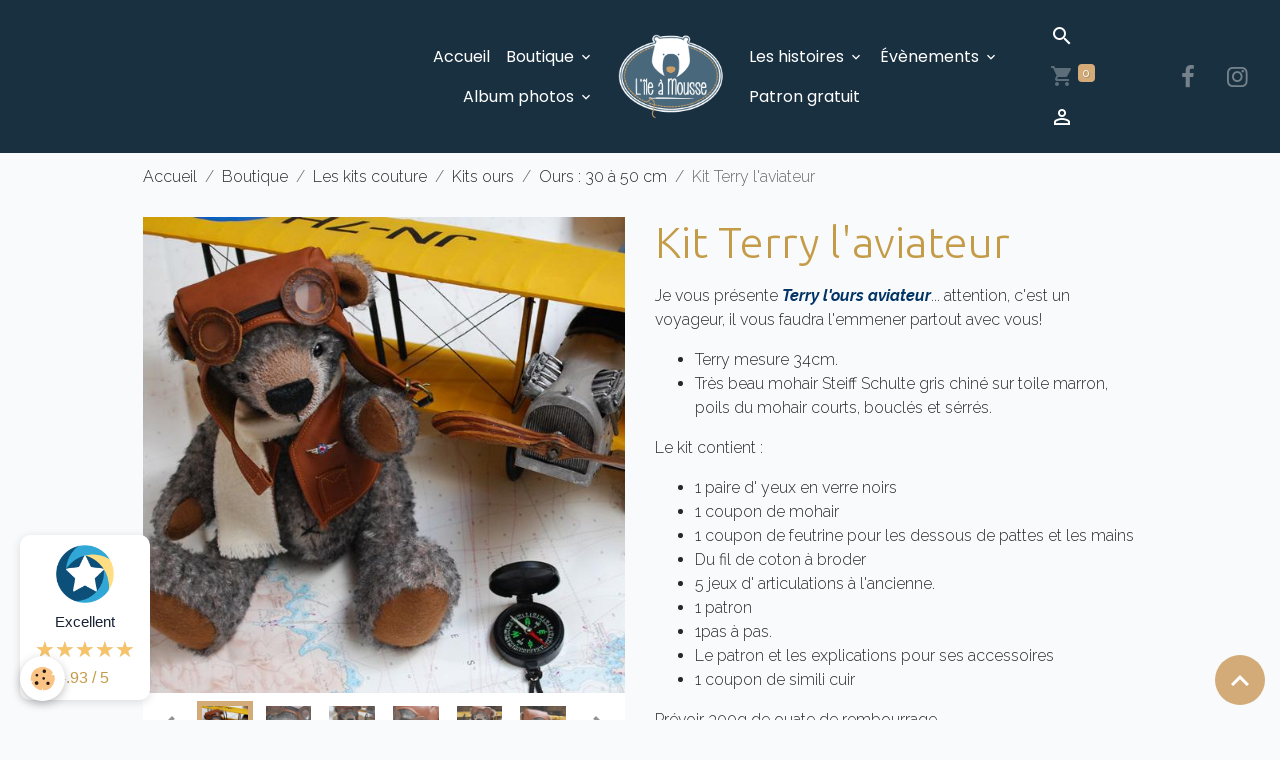

--- FILE ---
content_type: text/html; charset=UTF-8
request_url: https://www.lileamousse.com/boutique/grands-modeles/kit-ours/kits-ours-30-a-50-cm/259kitours.html
body_size: 147273
content:

<!DOCTYPE html>
<html lang="fr">
    <head>
        <title>Kit Terry l'aviateur</title>
        <meta name="theme-color" content="rgb(25, 48, 64)">
        <meta name="msapplication-navbutton-color" content="rgb(25, 48, 64)">
        <!-- METATAGS -->
        <!-- rebirth / basic -->
<!--[if IE]>
<meta http-equiv="X-UA-Compatible" content="IE=edge">
<![endif]-->
<meta charset="utf-8">
<meta name="viewport" content="width=device-width, initial-scale=1, shrink-to-fit=no">
    <meta property="og:title" content="Kit Terry l&#039;aviateur">
    <meta property="og:url" content="https://www.lileamousse.com/boutique/grands-modeles/kit-ours/kits-ours-30-a-50-cm/259kitours.html">
    <meta property="og:type" content="website">
    <link href="//www.lileamousse.com/themes/designlines/bottomsite/index.css?v=1767779273" rel="stylesheet">
    <link rel="canonical" href="https://www.lileamousse.com/boutique/grands-modeles/kit-ours/kits-ours-30-a-50-cm/259kitours.html">
    <meta name="google-site-verification" content="Ycpsn-tsLdYuUwpmi9PSI121QjAI3Q8DA2dA54UAiJU">
<meta name="generator" content="e-monsite (e-monsite.com)">

    <link rel="icon" href="https://www.lileamousse.com/medias/site/favicon/ile-a-mousse-fav.png">

<link href="https://fonts.googleapis.com/css?family=Comfortaa:300,400,700%7COverpass:300,400,700&amp;display=swap" rel="stylesheet">

            
    <link rel="preconnect" href="https://fonts.googleapis.com">
    <link rel="preconnect" href="https://fonts.gstatic.com" crossorigin="anonymous">
    <link href="https://fonts.googleapis.com/css?family=Raleway:300,300italic,400,400italic,700,700italic%7CUbuntu:300,300italic,400,400italic,700,700italic%7CPoppins:300,300italic,400,400italic,700,700italic&display=swap" rel="stylesheet">

    <link href="//www.lileamousse.com/themes/combined.css?v=6_1642769533_405" rel="stylesheet">


<link rel="preload" href="//www.lileamousse.com/medias/static/themes/bootstrap_v4/js/jquery-3.6.3.min.js?v=26012023" as="script">
<script src="//www.lileamousse.com/medias/static/themes/bootstrap_v4/js/jquery-3.6.3.min.js?v=26012023"></script>
<link rel="preload" href="//www.lileamousse.com/medias/static/themes/bootstrap_v4/js/popper.min.js?v=31012023" as="script">
<script src="//www.lileamousse.com/medias/static/themes/bootstrap_v4/js/popper.min.js?v=31012023"></script>
<link rel="preload" href="//www.lileamousse.com/medias/static/themes/bootstrap_v4/js/bootstrap.min.js?v=31012023" as="script">
<script src="//www.lileamousse.com/medias/static/themes/bootstrap_v4/js/bootstrap.min.js?v=31012023"></script>
    <script src="//www.lileamousse.com/themes/combined.js?v=6_1642769533_405&lang=fr"></script>
<script type="application/ld+json">
    {
        "@context" : "https://schema.org/",
        "@type" : "WebSite",
        "name" : "L'île à mousse",
        "url" : "https://www.lileamousse.com/"
    }
</script>

<!-- Global site tag (gtag.js) - Google Analytics -->
<script async src="https://www.googletagmanager.com/gtag/js?id=G-H71BGFNRS6"></script>
<script>
  window.dataLayer = window.dataLayer || [];
  function gtag(){dataLayer.push(arguments);}
  gtag('js', new Date());

  gtag('config', 'G-H71BGFNRS6');
</script>

<meta name="google-site-verification" content="gkSNnFqK1OaeIa-xxOT9Xiawr0ltIjWdbb9c7qil2ro" />


        <!-- //METATAGS -->
            <script src="//www.lileamousse.com/medias/static/js/rgpd-cookies/jquery.rgpd-cookies.js?v=738"></script>
    <script>
                                    $(document).ready(function() {
            $.RGPDCookies({
                theme: 'bootstrap_v4',
                site: 'www.lileamousse.com',
                privacy_policy_link: '/about/privacypolicy/',
                cookies: [{"id":null,"favicon_url":"https:\/\/ssl.gstatic.com\/analytics\/20210414-01\/app\/static\/analytics_standard_icon.png","enabled":true,"model":"google_analytics","title":"Google Analytics","short_description":"Permet d'analyser les statistiques de consultation de notre site","long_description":"Indispensable pour piloter notre site internet, il permet de mesurer des indicateurs comme l\u2019affluence, les produits les plus consult\u00e9s, ou encore la r\u00e9partition g\u00e9ographique des visiteurs.","privacy_policy_url":"https:\/\/support.google.com\/analytics\/answer\/6004245?hl=fr","slug":"google-analytics"},{"id":null,"favicon_url":"","enabled":true,"model":"addthis","title":"AddThis","short_description":"Partage social","long_description":"Nous utilisons cet outil afin de vous proposer des liens de partage vers des plateformes tiers comme Twitter, Facebook, etc.","privacy_policy_url":"https:\/\/www.oracle.com\/legal\/privacy\/addthis-privacy-policy.html","slug":"addthis"}],
                modal_title: 'Gestion\u0020des\u0020cookies',
                modal_description: 'd\u00E9pose\u0020des\u0020cookies\u0020pour\u0020am\u00E9liorer\u0020votre\u0020exp\u00E9rience\u0020de\u0020navigation,\nmesurer\u0020l\u0027audience\u0020du\u0020site\u0020internet,\u0020afficher\u0020des\u0020publicit\u00E9s\u0020personnalis\u00E9es,\nr\u00E9aliser\u0020des\u0020campagnes\u0020cibl\u00E9es\u0020et\u0020personnaliser\u0020l\u0027interface\u0020du\u0020site.',
                privacy_policy_label: 'Consulter\u0020la\u0020politique\u0020de\u0020confidentialit\u00E9',
                check_all_label: 'Tout\u0020cocher',
                refuse_button: 'Refuser',
                settings_button: 'Param\u00E9trer',
                accept_button: 'Accepter',
                callback: function() {
                    // website google analytics case (with gtag), consent "on the fly"
                    if ('gtag' in window && typeof window.gtag === 'function') {
                        if (window.jsCookie.get('rgpd-cookie-google-analytics') === undefined
                            || window.jsCookie.get('rgpd-cookie-google-analytics') === '0') {
                            gtag('consent', 'update', {
                                'ad_storage': 'denied',
                                'analytics_storage': 'denied'
                            });
                        } else {
                            gtag('consent', 'update', {
                                'ad_storage': 'granted',
                                'analytics_storage': 'granted'
                            });
                        }
                    }
                }
            });
        });
    </script>
        <script async src="https://www.googletagmanager.com/gtag/js?id=G-4VN4372P6E"></script>
<script>
    window.dataLayer = window.dataLayer || [];
    function gtag(){dataLayer.push(arguments);}
    
    gtag('consent', 'default', {
        'ad_storage': 'denied',
        'analytics_storage': 'denied'
    });
    
    gtag('js', new Date());
    gtag('config', 'G-4VN4372P6E');
</script>

        
    <!-- Global site tag (gtag.js) -->
        <script async src="https://www.googletagmanager.com/gtag/js?id=UA-163099375-1"></script>
        <script>
        window.dataLayer = window.dataLayer || [];
        function gtag(){dataLayer.push(arguments);}

gtag('consent', 'default', {
            'ad_storage': 'denied',
            'analytics_storage': 'denied'
        });
        gtag('set', 'allow_ad_personalization_signals', false);
                gtag('js', new Date());
        gtag('config', 'UA-163099375-1');
        gtag('config', 'G-8V5J1L65V8');
    </script>
                            <script id="widget-econfiance-js" position="left" src="https://certification.e-confiance.fr/js/certification/widget.js?v=2" slug="l'ileamousse" ext="fr" defer></script>
                    </head>
    <body id="boutique_run_grands-modeles_kit-ours_kits-ours-30-a-50-cm_259kitours" data-template="default">
        

                <!-- BRAND TOP -->
        
        <!-- NAVBAR -->
                                                                                    <nav class="navbar navbar-expand-lg contains-brand" id="navbar" data-animation="sliding">
                                                                    <a aria-label="brand" class="navbar-brand d-inline-flex align-items-center d-lg-none" href="https://www.lileamousse.com/">
                                                    <img src="https://www.lileamousse.com/medias/site/logos/ile-a-mousse-logo-1.png" alt="L&#039;île à mousse" class="img-fluid brand-logo mr-2 d-inline-block">
                                                                        <span class="brand-titles d-lg-flex flex-column align-items-start">
                            <span class="brand-title d-none">L'île à mousse</span>
                                                    </span>
                                            </a>
                                                    <button id="buttonBurgerMenu" title="BurgerMenu" class="navbar-toggler collapsed" type="button" data-toggle="collapse" data-target="#menu">
                    <span></span>
                    <span></span>
                    <span></span>
                    <span></span>
                </button>
                <div class="collapse navbar-collapse flex-lg-grow-0 mx-lg-auto invisible" id="menu">
                                                                                                                                                    <ul class="navbar-nav navbar-menu nav-left nav-all-left">
                                                                                                                                                                                            <li class="nav-item" data-index="1">
                            <a class="nav-link" href="https://www.lileamousse.com/">
                                                                Accueil
                            </a>
                                                                                </li>
                                                                                                                                                                                                                                                                            <li class="nav-item dropdown" data-index="2">
                            <a class="nav-link dropdown-toggle" href="https://www.lileamousse.com/boutique/">
                                                                Boutique
                            </a>
                                                                                        <div class="collapse dropdown-menu">
                                    <ul class="list-unstyled">
                                                                                                                                                                                                                                                                                                                                                                                                                <li class="dropdown">
                                                <a class="dropdown-item dropdown-toggle" href="https://www.lileamousse.com/boutique/grands-modeles/">
                                                    Les kits couture
                                                </a>
                                                                                                                                                    <div class="collapse dropdown-menu dropdown-submenu">
                                                        <ul class="list-unstyled">
                                                                                                                            <li>
                                                                    <a class="dropdown-item" href="https://www.lileamousse.com/boutique/grands-modeles/kit-ours/">Kits ours</a>
                                                                </li>
                                                                                                                            <li>
                                                                    <a class="dropdown-item" href="https://www.lileamousse.com/boutique/grands-modeles/kits-autres-animaux/">Kits animaux</a>
                                                                </li>
                                                                                                                            <li>
                                                                    <a class="dropdown-item" href="https://www.lileamousse.com/boutique/grands-modeles/kits-poupees/">Kits poupées</a>
                                                                </li>
                                                                                                                            <li>
                                                                    <a class="dropdown-item" href="https://www.lileamousse.com/boutique/grands-modeles/kits-doudous/">Kits doudous</a>
                                                                </li>
                                                                                                                            <li>
                                                                    <a class="dropdown-item" href="https://www.lileamousse.com/boutique/grands-modeles/kits-feutrines/">Kits feutrines</a>
                                                                </li>
                                                                                                                            <li>
                                                                    <a class="dropdown-item" href="https://www.lileamousse.com/boutique/grands-modeles/kits-accessoires/">Kits accessoires</a>
                                                                </li>
                                                                                                                        <li class="dropdown-menu-root">
                                                                <a class="dropdown-item" href="https://www.lileamousse.com/boutique/grands-modeles/">Les kits couture</a>
                                                            </li>
                                                        </ul>
                                                    </div>
                                                                                            </li>
                                                                                                                                                                                                                                                                                                                                                                                                                <li class="dropdown">
                                                <a class="dropdown-item dropdown-toggle" href="https://www.lileamousse.com/boutique/categorie-2/">
                                                    Matériel
                                                </a>
                                                                                                                                                    <div class="collapse dropdown-menu dropdown-submenu">
                                                        <ul class="list-unstyled">
                                                                                                                            <li>
                                                                    <a class="dropdown-item" href="https://www.lileamousse.com/boutique/categorie-2/outil/">Outils</a>
                                                                </li>
                                                                                                                            <li>
                                                                    <a class="dropdown-item" href="https://www.lileamousse.com/boutique/categorie-2/tissus/">Tissus</a>
                                                                </li>
                                                                                                                            <li>
                                                                    <a class="dropdown-item" href="https://www.lileamousse.com/boutique/categorie-2/articulations/">Articulations</a>
                                                                </li>
                                                                                                                            <li>
                                                                    <a class="dropdown-item" href="https://www.lileamousse.com/boutique/categorie-2/yeux/">Yeux</a>
                                                                </li>
                                                                                                                            <li>
                                                                    <a class="dropdown-item" href="https://www.lileamousse.com/boutique/categorie-2/nez/">Nez</a>
                                                                </li>
                                                                                                                            <li>
                                                                    <a class="dropdown-item" href="https://www.lileamousse.com/boutique/categorie-2/bruiteurs/">Bruiteurs</a>
                                                                </li>
                                                                                                                            <li>
                                                                    <a class="dropdown-item" href="https://www.lileamousse.com/boutique/categorie-2/rembourrages/">Rembourrages</a>
                                                                </li>
                                                                                                                            <li>
                                                                    <a class="dropdown-item" href="https://www.lileamousse.com/boutique/categorie-2/fils/">Fils</a>
                                                                </li>
                                                                                                                            <li>
                                                                    <a class="dropdown-item" href="https://www.lileamousse.com/boutique/categorie-2/accessoires/">Accessoires</a>
                                                                </li>
                                                                                                                        <li class="dropdown-menu-root">
                                                                <a class="dropdown-item" href="https://www.lileamousse.com/boutique/categorie-2/">Matériel</a>
                                                            </li>
                                                        </ul>
                                                    </div>
                                                                                            </li>
                                                                                                                                                                                                                                                                    <li>
                                                <a class="dropdown-item" href="https://www.lileamousse.com/boutique/categorie-3/">
                                                    Ours à adopter
                                                </a>
                                                                                                                                            </li>
                                                                                                                                                                                                                                                                    <li>
                                                <a class="dropdown-item" href="https://www.lileamousse.com/boutique/stage-et-cours/">
                                                    Stage à l'atelier
                                                </a>
                                                                                                                                            </li>
                                                                                                                                                                                                                                                                    <li>
                                                <a class="dropdown-item" href="https://www.lileamousse.com/boutique/vide-atelier/">
                                                    Vide atelier
                                                </a>
                                                                                                                                            </li>
                                                                                                                                                                                                                                                                                                                                                                                                                <li class="dropdown">
                                                <a class="dropdown-item dropdown-toggle" href="https://www.lileamousse.com/boutique/categorie-5/">
                                                    Papeterie
                                                </a>
                                                                                                                                                    <div class="collapse dropdown-menu dropdown-submenu">
                                                        <ul class="list-unstyled">
                                                                                                                            <li>
                                                                    <a class="dropdown-item" href="https://www.lileamousse.com/boutique/categorie-5/categorie-4/">Patron d'ours</a>
                                                                </li>
                                                                                                                            <li>
                                                                    <a class="dropdown-item" href="https://www.lileamousse.com/boutique/categorie-5/livres-et-cartes-postales/">Livres et cartes postales</a>
                                                                </li>
                                                                                                                        <li class="dropdown-menu-root">
                                                                <a class="dropdown-item" href="https://www.lileamousse.com/boutique/categorie-5/">Papeterie</a>
                                                            </li>
                                                        </ul>
                                                    </div>
                                                                                            </li>
                                                                                <li class="dropdown-menu-root">
                                            <a class="dropdown-item" href="https://www.lileamousse.com/boutique/">Boutique</a>
                                        </li>
                                    </ul>
                                </div>
                                                    </li>
                                                                                                                                                                                                                                                                            <li class="nav-item dropdown" data-index="3">
                            <a class="nav-link dropdown-toggle" href="https://www.lileamousse.com/album/">
                                                                Album photos
                            </a>
                                                                                        <div class="collapse dropdown-menu">
                                    <ul class="list-unstyled">
                                                                                                                                                                                                                                                                    <li>
                                                <a class="dropdown-item" href="https://www.lileamousse.com/album/mes-ours/" onclick="window.open(this.href);return false;">
                                                    Mes réalisations...
                                                </a>
                                                                                                                                            </li>
                                                                                                                                                                                                                                                                    <li>
                                                <a class="dropdown-item" href="https://www.lileamousse.com/album/vos-realisations/" onclick="window.open(this.href);return false;">
                                                    Vos réalisations...
                                                </a>
                                                                                                                                            </li>
                                                                                <li class="dropdown-menu-root">
                                            <a class="dropdown-item" href="https://www.lileamousse.com/album/">Album photos</a>
                                        </li>
                                    </ul>
                                </div>
                                                    </li>
                                    </ul>
            
                                        <a class="navbar-brand d-none d-lg-flex" href="https://www.lileamousse.com/">
                                            <img src="https://www.lileamousse.com/medias/site/logos/ile-a-mousse-logo-1.png" alt="L&#039;île à mousse" class="img-fluid brand-logo d-inline-block">
                                                                <span class="brand-titles d-lg-flex flex-column">
                    <span class="brand-title d-none">L'île à mousse</span>
                                    </span>
                                    </a>
                                                <ul class="navbar-nav navbar-menu nav-right nav-all-left">
                                                                                                                                                                                                                                                                            <li class="nav-item dropdown" data-index="1">
                            <a class="nav-link dropdown-toggle" href="https://www.lileamousse.com/blog/">
                                                                Les histoires
                            </a>
                                                                                        <div class="collapse dropdown-menu">
                                    <ul class="list-unstyled">
                                                                                                                                                                                                                                                                    <li>
                                                <a class="dropdown-item" href="https://www.lileamousse.com/blog/mon-histoire/">
                                                    L'atelier et les créations
                                                </a>
                                                                                                                                            </li>
                                                                                                                                                                                                                                                                    <li>
                                                <a class="dropdown-item" href="https://www.lileamousse.com/blog/vie-de-l-entreprise/">
                                                    Actualité
                                                </a>
                                                                                                                                            </li>
                                                                                                                                                                                                                                                                    <li>
                                                <a class="dropdown-item" href="https://www.lileamousse.com/blog/la-presse-en-parle/">
                                                    La presse en parle
                                                </a>
                                                                                                                                            </li>
                                                                                <li class="dropdown-menu-root">
                                            <a class="dropdown-item" href="https://www.lileamousse.com/blog/">Les histoires</a>
                                        </li>
                                    </ul>
                                </div>
                                                    </li>
                                                                                                                                                                                                                                                                            <li class="nav-item dropdown" data-index="2">
                            <a class="nav-link dropdown-toggle" href="https://www.lileamousse.com/agenda/">
                                                                Évènements
                            </a>
                                                                                        <div class="collapse dropdown-menu">
                                    <ul class="list-unstyled">
                                                                                                                                                                                                                                                                    <li>
                                                <a class="dropdown-item" href="https://www.lileamousse.com/agenda/salons/" onclick="window.open(this.href);return false;">
                                                    SALON
                                                </a>
                                                                                                                                            </li>
                                                                                                                                                                                                                                                                    <li>
                                                <a class="dropdown-item" href="https://www.lileamousse.com/agenda/stage/" onclick="window.open(this.href);return false;">
                                                    STAGE
                                                </a>
                                                                                                                                            </li>
                                                                                <li class="dropdown-menu-root">
                                            <a class="dropdown-item" href="https://www.lileamousse.com/agenda/">Évènements</a>
                                        </li>
                                    </ul>
                                </div>
                                                    </li>
                                                                                                                                                                                            <li class="nav-item" data-index="3">
                            <a class="nav-link" href="https://www.lileamousse.com/pages/patron-gratuit.html" onclick="window.open(this.href);return false;">
                                                                Patron gratuit
                            </a>
                                                                                </li>
                                    </ul>
            
                                    
                    
                                        <ul class="navbar-nav navbar-widgets ml-lg-4">
                                                <li class="nav-item d-none d-lg-block">
                            <a href="javascript:void(0)" class="nav-link search-toggler"><i class="material-icons md-search"></i></a>
                        </li>
                                                                        <li class="nav-item">
                            <a href="https://www.lileamousse.com/boutique/do/cart/" class="nav-link">
                                <i class="material-icons md-shopping_cart"></i>
                                <span class="d-lg-none">Panier</span>
                                <span class="badge badge-primary" data-role="cart-count"></span>
                            </a>
                        </li>
                        <li class="nav-item">
                            <a href="https://www.lileamousse.com/boutique/do/account/" class="nav-link">
                                <i class="material-icons md-perm_identity"></i>
                                <span class="d-lg-none">Votre compte</span>
                            </a>
                        </li>
                                            </ul>
                                                                <ul class="website-social-links">
        <li>
        <a target='_blank' href="https://www.facebook.com/lileamousse/" class="btn text-facebook"><i class="sn-icon-facebook"></i></a>
    </li>
        <li>
        <a target='_blank' href="https://www.instagram.com/l_ile_a_mousse/?hl=fr" class="btn text-instagram"><i class="sn-icon-instagram"></i></a>
    </li>
    </ul>
                    
                    
                                        <form method="get" action="https://www.lileamousse.com/search/site/" id="navbar-search" class="fade">
                        <input class="form-control form-control-lg" type="text" name="q" value="" placeholder="Votre recherche" pattern=".{3,}" required>
                        <button type="submit" class="btn btn-link btn-lg"><i class="material-icons md-search"></i></button>
                        <button type="button" class="btn btn-link btn-lg search-toggler d-none d-lg-inline-block"><i class="material-icons md-clear"></i></button>
                    </form>
                                    </div>
                    </nav>

        <!-- HEADER -->
                                                                            <header id="header" class="container">
                                </header>
                <!-- //HEADER -->

        <!-- WRAPPER -->
                                        <div id="wrapper">

                            <main id="main">

                                                                    <div class="container">
                                                        <ol class="breadcrumb">
                                    <li class="breadcrumb-item"><a href="https://www.lileamousse.com">Accueil</a></li>
                                                <li class="breadcrumb-item"><a href="https://www.lileamousse.com/boutique/">Boutique</a></li>
                                                <li class="breadcrumb-item"><a href="https://www.lileamousse.com/boutique/grands-modeles/">Les kits couture</a></li>
                                                <li class="breadcrumb-item"><a href="https://www.lileamousse.com/boutique/grands-modeles/kit-ours/">Kits ours</a></li>
                                                <li class="breadcrumb-item"><a href="https://www.lileamousse.com/boutique/grands-modeles/kit-ours/kits-ours-30-a-50-cm/">Ours : 30 à 50 cm</a></li>
                                                <li class="breadcrumb-item active">Kit Terry l'aviateur</li>
                        </ol>

    <script type="application/ld+json">
        {
            "@context": "https://schema.org",
            "@type": "BreadcrumbList",
            "itemListElement": [
                                {
                    "@type": "ListItem",
                    "position": 1,
                    "name": "Accueil",
                    "item": "https://www.lileamousse.com"
                  },                                {
                    "@type": "ListItem",
                    "position": 2,
                    "name": "Boutique",
                    "item": "https://www.lileamousse.com/boutique/"
                  },                                {
                    "@type": "ListItem",
                    "position": 3,
                    "name": "Les kits couture",
                    "item": "https://www.lileamousse.com/boutique/grands-modeles/"
                  },                                {
                    "@type": "ListItem",
                    "position": 4,
                    "name": "Kits ours",
                    "item": "https://www.lileamousse.com/boutique/grands-modeles/kit-ours/"
                  },                                {
                    "@type": "ListItem",
                    "position": 5,
                    "name": "Ours : 30 à 50 cm",
                    "item": "https://www.lileamousse.com/boutique/grands-modeles/kit-ours/kits-ours-30-a-50-cm/"
                  },                                {
                    "@type": "ListItem",
                    "position": 6,
                    "name": "Kit Terry l&#039;aviateur",
                    "item": "https://www.lileamousse.com/boutique/grands-modeles/kit-ours/kits-ours-30-a-50-cm/259kitours.html"
                  }                          ]
        }
    </script>
                                                </div>
                                            
                                        
                                        
                                                            
<div class="view view-eco" id="view-item" data-category="kits-ours-30-a-50-cm">
    <div class="container">
        <div class="row">
                            <div class="col-12 col-md-6">
                    <div id="eco-carousel" class="carousel slide" data-height="auto" data-interval="false" data-role="product-carousel">
                                                <div class="carousel-inner">
                                                            <div class="carousel-item active"  >
                                    <a href="https://www.lileamousse.com/medias/images/terry-1.jpg" data-toggle="lightbox" data-gallery="product-pictures" data-type="image">
                                        <img src="https://www.lileamousse.com/medias/images/terry-1.jpg?v=1" alt="Terry 1" class="carousel-img img-fluid">
                                    </a>
                                </div>
                                                            <div class="carousel-item"  >
                                    <a href="https://www.lileamousse.com/medias/images/terry-4.jpg" data-toggle="lightbox" data-gallery="product-pictures" data-type="image">
                                        <img src="https://www.lileamousse.com/medias/images/terry-4.jpg?v=1" alt="Terry 4" class="carousel-img img-fluid">
                                    </a>
                                </div>
                                                            <div class="carousel-item"  >
                                    <a href="https://www.lileamousse.com/medias/images/terry-3.jpg" data-toggle="lightbox" data-gallery="product-pictures" data-type="image">
                                        <img src="https://www.lileamousse.com/medias/images/terry-3.jpg?v=1" alt="Terry 3" class="carousel-img img-fluid">
                                    </a>
                                </div>
                                                            <div class="carousel-item"  >
                                    <a href="https://www.lileamousse.com/medias/images/terry-5.jpg" data-toggle="lightbox" data-gallery="product-pictures" data-type="image">
                                        <img src="https://www.lileamousse.com/medias/images/terry-5.jpg?v=1" alt="Terry 5" class="carousel-img img-fluid">
                                    </a>
                                </div>
                                                            <div class="carousel-item"  >
                                    <a href="https://www.lileamousse.com/medias/images/terry-2.jpg" data-toggle="lightbox" data-gallery="product-pictures" data-type="image">
                                        <img src="https://www.lileamousse.com/medias/images/terry-2.jpg?v=1" alt="Terry 2" class="carousel-img img-fluid">
                                    </a>
                                </div>
                                                            <div class="carousel-item"  >
                                    <a href="https://www.lileamousse.com/medias/images/terry-6.jpg" data-toggle="lightbox" data-gallery="product-pictures" data-type="image">
                                        <img src="https://www.lileamousse.com/medias/images/terry-6.jpg?v=1" alt="Terry 6" class="carousel-img img-fluid">
                                    </a>
                                </div>
                                                            <div class="carousel-item"  >
                                    <a href="https://www.lileamousse.com/medias/images/terry-7pg.jpg" data-toggle="lightbox" data-gallery="product-pictures" data-type="image">
                                        <img src="https://www.lileamousse.com/medias/images/terry-7pg.jpg?v=1" alt="Terry 7pg" class="carousel-img img-fluid">
                                    </a>
                                </div>
                                                            <div class="carousel-item"  >
                                    <a href="https://www.lileamousse.com/medias/images/terry-8pg.jpg" data-toggle="lightbox" data-gallery="product-pictures" data-type="image">
                                        <img src="https://www.lileamousse.com/medias/images/terry-8pg.jpg?v=1" alt="Terry 8pg" class="carousel-img img-fluid">
                                    </a>
                                </div>
                                                        <span id="carousel-zoom"><i class="material-icons md-zoom_in md-lg"></i></span>
                        </div>
                    </div>
                                                                                            <div class="carousel slide carousel-thumbs has-navigation" id="eco-carousel-thumbs" data-interval="false" data-role="product-carousel-thumbs">
                            <div class="carousel-inner">
                                                                                                        <div class="carousel-item active" data-slide-number="0">
                                        <div class="row">
                                                                                            <div class="thumb col-2 selected" data-slide-to="0">
                                                    <img src="https://www.lileamousse.com/medias/images/terry-1.jpg?fx=c_200_200&v=1" alt="Terry 1" class="img-fluid">
                                                </div>
                                                                                                                                            <div class="thumb col-2" data-slide-to="1">
                                                    <img src="https://www.lileamousse.com/medias/images/terry-4.jpg?fx=c_200_200&v=1" alt="Terry 4" class="img-fluid">
                                                </div>
                                                                                                                                            <div class="thumb col-2" data-slide-to="2">
                                                    <img src="https://www.lileamousse.com/medias/images/terry-3.jpg?fx=c_200_200&v=1" alt="Terry 3" class="img-fluid">
                                                </div>
                                                                                                                                            <div class="thumb col-2" data-slide-to="3">
                                                    <img src="https://www.lileamousse.com/medias/images/terry-5.jpg?fx=c_200_200&v=1" alt="Terry 5" class="img-fluid">
                                                </div>
                                                                                                                                            <div class="thumb col-2" data-slide-to="4">
                                                    <img src="https://www.lileamousse.com/medias/images/terry-2.jpg?fx=c_200_200&v=1" alt="Terry 2" class="img-fluid">
                                                </div>
                                                                                                                                            <div class="thumb col-2" data-slide-to="5">
                                                    <img src="https://www.lileamousse.com/medias/images/terry-6.jpg?fx=c_200_200&v=1" alt="Terry 6" class="img-fluid">
                                                </div>
                                                                                                                                    </div>
                                    </div>
                                                                                                        <div class="carousel-item" data-slide-number="1">
                                        <div class="row">
                                                                                            <div class="thumb col-2" data-slide-to="6">
                                                    <img src="https://www.lileamousse.com/medias/images/terry-7pg.jpg?fx=c_200_200&v=1" alt="Terry 7pg" class="img-fluid">
                                                </div>
                                                                                                                                            <div class="thumb col-2" data-slide-to="7">
                                                    <img src="https://www.lileamousse.com/medias/images/terry-8pg.jpg?fx=c_200_200&v=1" alt="Terry 8pg" class="img-fluid">
                                                </div>
                                                                                                                                    </div>
                                    </div>
                                                            </div>
                                                            <a class="carousel-control-prev" href="#eco-carousel-thumbs" data-slide="prev">
                                    <i class="material-icons md-chevron_left"></i>
                                </a>
                                <a class="carousel-control-next" href="#eco-carousel-thumbs" data-slide="next">
                                    <i class="material-icons md-chevron_right"></i>
                                </a>
                                                    </div>
                                    </div>
                        <div class="col-12 col-md-6" data-gtag-item-id="go6">

                <h1 class="view-title">
                    Kit Terry l'aviateur                 </h1>

                
                <div class="shortdescription">
                                                                        <p>Je vous pr&eacute;sente <em><strong><span style="color:#003366;">Terry l&#39;ours aviateur</span></strong></em>... attention, c&#39;est un voyageur, il vous faudra l&#39;emmener partout avec vous!</p>

<ul>
	<li>Terry mesure 34cm.</li>
	<li>Tr&egrave;s beau mohair Steiff Schulte gris chin&eacute; sur toile marron, poils du mohair courts, boucl&eacute;s et s&eacute;rr&eacute;s.</li>
</ul>

<p>Le kit contient :</p>

<ul>
	<li>1 paire d&#39; yeux en verre noirs</li>
	<li>1 coupon de mohair</li>
	<li>1 coupon de feutrine pour les dessous de pattes et les mains</li>
	<li>Du fil de coton &agrave; broder</li>
	<li>5 jeux d&#39; articulations &agrave; l&#39;ancienne.</li>
	<li>1 patron</li>
	<li>1pas &agrave; pas.</li>
	<li>Le patron et les explications pour ses accessoires</li>
	<li>1 coupon de simili cuir</li>
</ul>

<p>Pr&eacute;voir 300g de ouate de rembourrage.</p>

<p>Vendu sans la boucle du casque.</p>

                                                            </div>

                
                
    
<div id="site-module-5fdcc3f72555d4558d13730e" class="site-module" data-itemid="5fdcc3f72555d4558d13730e" data-siteid="5fdcc3799613d4558d135fdf" data-category="item"></div>

                                        <div class="basket" data-role="basket">
        
                    <p class="quantities">En stock : 4</p>
        
                    <p class="availability"><span class="availibity-label">Disponibilité :</span> <i class="material-icons md-lens md-sm text-success"></i> En stock, livraison en 48h</p>
        
                            
        
        
        
        
                    <div class="add-to-basket">
                <div class="price">
                    
                                        
                                            <p>
                                                        <span class="final-price price-ttc d-inline-block">70,00€&nbsp;TTC</span>
                        </p>
                    
                                    </div>
                                                        <div class="input-group numeric-stepper" data-max="4" data-role="eco-numeric-stepper">
                        <div class="input-group-prepend">
                            <button type="button" class="btn btn-secondary" disabled data-stepper="down">
                                <i class="material-icons md-remove"></i>
                            </button>
                        </div>
                        <input data-role="product-qty" id="qty_601ac38e02b16ddb2795539e" type="text" value="1" class="form-control">
                        <div class="input-group-append">
                            <button type="button" class="btn btn-secondary" data-stepper="up">
                                <i class="material-icons md-add"></i>
                            </button>
                        </div>
                    </div>
                                            <button id="add-to-cart-desktop" type="button" class="btn btn-primary" onclick="modules.ecom.addToCart('https://www.lileamousse.com/boutique', '601ac38e02b16ddb2795539e', '', $('#qty_601ac38e02b16ddb2795539e').val(), 0, '');" data-gtag-event="add_to_cart">Ajouter au panier</button>
                                                                        </div>
        
        
                                                                        <p class="loyalty-points">Gagnez <strong>2 points fidélité</strong> en ajoutant ce produit à votre commande.
                                        Soit une réduction de <strong class="points-value" data-ajax="nbLPCartAmount">1,00€</strong> sur votre prochaine commande.
                                        </div>

                
                
                
                                        <ul class="list-unstyled item-details">
                                    <li class="item-manufacturer">
                                <strong>Fabricant :</strong> <a href="https://www.lileamousse.com/boutique/do/manufacturers/l-ile-a-mousse">L'île à mousse</a>
            </li>
            </ul>

                
                                        <p class="tag-line">
                    <a href="https://www.lileamousse.com/boutique/do/tag/kit" class="btn btn-outline-secondary btn-sm">Kit</a>
                    <a href="https://www.lileamousse.com/boutique/do/tag/couture" class="btn btn-outline-secondary btn-sm">Couture</a>
                    <a href="https://www.lileamousse.com/boutique/do/tag/ours" class="btn btn-outline-secondary btn-sm">Ours</a>
                    <a href="https://www.lileamousse.com/boutique/do/tag/loisir-creatif" class="btn btn-outline-secondary btn-sm">Loisir créatif</a>
                    <a href="https://www.lileamousse.com/boutique/do/tag/mohair" class="btn btn-outline-secondary btn-sm">Mohair</a>
            </p>

                            </div>
        </div>
    </div>

            
<div id="rows-607ecdb871975ba400828644" class="rows" data-total-pages="1" data-current-page="1">
</div>

    
            <div class="container mt-4 csProducts">
            <p class="h2">Suggestions</p>
            <ul class="card-deck eco-items" data-addon="eco">
                    <li class="eco-item card" data-stock="" data-category="outil">
        <div class="card-object">
                            <a href="https://www.lileamousse.com/boutique/categorie-2/outil/225outil.html">
                                            <img loading="lazy" src="/medias/images/dsc-0319.jpg?fx=c_400_600&v=1" width="400" height="600" alt="Dsc 0319" class="img-fluid image-main">
                    
                                    </a>
            
                    </div>
        <div class="card-body text-center">
            <h2 class="media-heading">
                <a href="https://www.lileamousse.com/boutique/categorie-2/outil/225outil.html">Outil de rembourrage</a>
                            </h2>

            
            
                            <div class="media-description">
                    Facile d&#39;utilisation avec son manche en bois ou plastique, cet outil pourra vous aider &agrave;...
                </div>
            
                        <p class="media-subheading">
                                    <span class="price-from">À partir de</span><br />                                                                            <span class="final-price">12,00€&nbsp;TTC</span>
                                                </p>
            
                                                <a href="https://www.lileamousse.com/boutique/categorie-2/outil/225outil.html" class="btn btn-secondary btn-block">Détails</a>
                    <input type="hidden" id="qty_601ac38e4c9d6ddb2795c6bd" data-role="qty" value="1">
                                    </div>
    </li>
    <li class="eco-item card" data-stock="" data-category="outil">
        <div class="card-object">
                            <a href="https://www.lileamousse.com/boutique/categorie-2/outil/193outil.html">
                                            <img loading="lazy" src="/medias/images/dsc-0159.jpg?fx=c_400_600&v=1" width="400" height="600" alt="Dsc 0159" class="img-fluid image-main">
                    
                                    </a>
            
                    </div>
        <div class="card-body text-center">
            <h2 class="media-heading">
                <a href="https://www.lileamousse.com/boutique/categorie-2/outil/193outil.html">Aiguilles Longues</a>
                            </h2>

            
            
                            <div class="media-description">
                    Longues aiguilles pour la couture des yeux de verre. Cette aiguille vous aidera a passer de part et...
                </div>
            
                        <p class="media-subheading">
                                    <span class="price-from">À partir de</span><br />                                                                            <span class="final-price">3,20€&nbsp;TTC</span>
                                                </p>
            
                                                <a href="https://www.lileamousse.com/boutique/categorie-2/outil/193outil.html" class="btn btn-secondary btn-block">Détails</a>
                    <input type="hidden" id="qty_601ac38e4bbc6ddb27952b74" data-role="qty" value="1">
                                    </div>
    </li>
    <li class="eco-item card" data-stock="" data-category="outil">
        <div class="card-object">
                            <a href="https://www.lileamousse.com/boutique/categorie-2/outil/191outil.html">
                                            <img loading="lazy" src="/medias/images/dsc-0134.jpg?fx=c_400_600&v=1" width="400" height="600" alt="Dsc 0134" class="img-fluid image-main">
                    
                                    </a>
            
                    </div>
        <div class="card-body text-center">
            <h2 class="media-heading">
                <a href="https://www.lileamousse.com/boutique/categorie-2/outil/191outil.html">Clés à goupilles</a>
                            </h2>

            
            
                            <div class="media-description">
                    Outil servant &agrave; rouler les boucles des 2 tiges d&#39;une goupille.
Sert a fixer les articulations...
                </div>
            
                        <p class="media-subheading">
                                    <span class="price-from">À partir de</span><br />                                                                            <span class="final-price">10,50€&nbsp;TTC</span>
                                                </p>
            
                                                <a href="https://www.lileamousse.com/boutique/categorie-2/outil/191outil.html" class="btn btn-secondary btn-block">Détails</a>
                    <input type="hidden" id="qty_601ac38e4a046ddb27956e52" data-role="qty" value="1">
                                    </div>
    </li>
    <li class="eco-item card" data-stock="4" data-category="outil">
        <div class="card-object">
                            <a href="https://www.lileamousse.com/boutique/categorie-2/outil/190outil.html">
                                            <img loading="lazy" src="/medias/images/dsc-0132.jpg?fx=c_400_600&v=1" width="400" height="600" alt="Dsc 0132" class="img-fluid image-main">
                    
                                    </a>
            
                    </div>
        <div class="card-body text-center">
            <h2 class="media-heading">
                <a href="https://www.lileamousse.com/boutique/categorie-2/outil/190outil.html">Poincon</a>
                            </h2>

            
            
                            <div class="media-description">
                    Outil pointu de 12,5 cm avec manche en bois. Le poin&ccedil;on sert &agrave; trouer le tissu sans le...
                </div>
            
                        <p class="media-subheading">
                                                                            <span class="final-price">6,00€&nbsp;TTC</span>
                                                </p>
            
                                                <a href="https://www.lileamousse.com/boutique/categorie-2/outil/190outil.html" class="btn btn-secondary btn-block">Détails</a>
                    <input type="hidden" id="qty_601ac38e49336ddb2795c568" data-role="qty" value="1">
                                    </div>
    </li>
    <li class="eco-item card" data-stock="" data-category="outil">
        <div class="card-object">
                            <a href="https://www.lileamousse.com/boutique/categorie-2/outil/255yeuxdeposition.html">
                                            <img loading="lazy" src="/medias/images/dsc-316.jpg?fx=c_400_600&v=1" width="400" height="600" alt="Dsc 316" class="img-fluid image-main">
                    
                                    </a>
            
                    </div>
        <div class="card-body text-center">
            <h2 class="media-heading">
                <a href="https://www.lileamousse.com/boutique/categorie-2/outil/255yeuxdeposition.html">Yeux De Position</a>
                            </h2>

            
            
                            <div class="media-description">
                    Ces yeux en verre noir sont munis d&#39;une &eacute;pingle de 2cm.
Ils facilitent le choix d&#39;une...
                </div>
            
                        <p class="media-subheading">
                                    <span class="price-from">À partir de</span><br />                                                                            <span class="final-price">24,00€&nbsp;TTC</span>
                                                </p>
            
                                                <a href="https://www.lileamousse.com/boutique/categorie-2/outil/255yeuxdeposition.html" class="btn btn-secondary btn-block">Détails</a>
                    <input type="hidden" id="qty_601ac38e76e26ddb2795578f" data-role="qty" value="1">
                                    </div>
    </li>
    <li class="eco-item card" data-stock="" data-category="rembourrages">
        <div class="card-object">
                            <a href="https://www.lileamousse.com/boutique/categorie-2/rembourrages/262rembourrage.html">
                                            <img loading="lazy" src="/medias/images/rembourrage.jpg?fx=c_400_600&v=1" width="400" height="600" alt="Rembourrage" class="img-fluid image-main">
                    
                                    </a>
            
                    </div>
        <div class="card-body text-center">
            <h2 class="media-heading">
                <a href="https://www.lileamousse.com/boutique/categorie-2/rembourrages/262rembourrage.html">Ouate de rembourrage pour ours</a>
                            </h2>

            
            
                            <div class="media-description">
                    Ouate servant a rembourrer les ours. Peut &ecirc;tre utilis&eacute;e pour poup&eacute;es, doudous, etc......
                </div>
            
                        <p class="media-subheading">
                                    <span class="price-from">À partir de</span><br />                                                                            <span class="final-price">8,00€&nbsp;TTC</span>
                                                </p>
            
                                                <p>
                        <strong class="text-danger media-availability">Indisponible</strong>
                    </p>
                    <a href="https://www.lileamousse.com/boutique/categorie-2/rembourrages/262rembourrage.html" class="btn btn-secondary btn-block">Détails</a>
                                    </div>
    </li>
            </ul>
        </div>

            
    
    <div class="container plugin-list">
        <div class="row">
            <div class="col">
                <div class="plugins">
                    
                                            <div id="social-" class="plugin" data-plugin="social">
    <div class="a2a_kit a2a_kit_size_32 a2a_default_style">
        <a class="a2a_dd" href="https://www.addtoany.com/share"></a>
        <a class="a2a_button_facebook"></a>
        <a class="a2a_button_x"></a>
        <a class="a2a_button_email"></a>
    </div>
    <script>
        var a2a_config = a2a_config || {};
        a2a_config.onclick = 1;
        a2a_config.locale = "fr";
    </script>
    <script async src="https://static.addtoany.com/menu/page.js"></script>
</div>                    
                    
                    
                                    </div>
            </div>
        </div>
    </div>

    
    
    
    
            <script>
                                                modules.ecom.gtag.view_item('EUR', '\u007B\u0022id\u0022\u003A\u0022601ac38e02b16ddb2795539e\u0022,\u0022title\u0022\u003A\u0022Kit\u0020Terry\u0020l\u0027aviateur\u0022,\u0022url\u0022\u003A\u0022https\u003A\\\/\\\/www.lileamousse.com\\\/boutique\\\/grands\u002Dmodeles\\\/kit\u002Dours\\\/kits\u002Dours\u002D30\u002Da\u002D50\u002Dcm\\\/259kitours.html\u0022,\u0022ean13\u0022\u003Anull,\u0022reference\u0022\u003A\u0022go6\u0022,\u0022quantity\u0022\u003A4,\u0022availabilityText\u0022\u003A\u0022En\u0020stock,\u0020livraison\u0020en\u002048h\u0022,\u0022labelTitle\u0022\u003Anull,\u0022labelBackgroundColor\u0022\u003Anull,\u0022labelTextColor\u0022\u003Anull,\u0022description\u0022\u003A\u0022\u003Cp\u003EJe\u0020vous\u0020pr\u0026eacute\u003Bsente\u0020\u003Cem\u003E\u003Cstrong\u003E\u003Cspan\u0020style\u003D\\\u0022color\u003A\u0023003366\u003B\\\u0022\u003ETerry\u0020l\u0026\u002339\u003Bours\u0020aviateur\u003C\\\/span\u003E\u003C\\\/strong\u003E\u003C\\\/em\u003E...\u0020attention,\u0020c\u0026\u002339\u003Best\u0020un\u0020voyageur,\u0020il\u0020vous\u0020faudra\u0020l\u0026\u002339\u003Bemmener\u0020partout\u0020avec\u0020vous\u0021\u003C\\\/p\u003E\\r\\n\\r\\n\u003Cul\u003E\\r\\n\\t\u003Cli\u003ETerry\u0020mesure\u002034cm.\u003C\\\/li\u003E\\r\\n\\t\u003Cli\u003ETr\u0026egrave\u003Bs\u0020beau\u0020mohair\u0020Steiff\u0020Schulte\u0020gris\u0020chin\u0026eacute\u003B\u0020sur\u0020toile\u0020marron,\u0020poils\u0020du\u0020mohair\u0020courts,\u0020boucl\u0026eacute\u003Bs\u0020et\u0020s\u0026eacute\u003Brr\u0026eacute\u003Bs.\u003C\\\/li\u003E\\r\\n\u003C\\\/ul\u003E\\r\\n\\r\\n\u003Cp\u003ELe\u0020kit\u0020contient\u0020\u003A\u003C\\\/p\u003E\\r\\n\\r\\n\u003Cul\u003E\\r\\n\\t\u003Cli\u003E1\u0020paire\u0020d\u0026\u002339\u003B\u0020yeux\u0020en\u0020verre\u0020noirs\u003C\\\/li\u003E\\r\\n\\t\u003Cli\u003E1\u0020coupon\u0020de\u0020mohair\u003C\\\/li\u003E\\r\\n\\t\u003Cli\u003E1\u0020coupon\u0020de\u0020feutrine\u0020pour\u0020les\u0020dessous\u0020de\u0020pattes\u0020et\u0020les\u0020mains\u003C\\\/li\u003E\\r\\n\\t\u003Cli\u003EDu\u0020fil\u0020de\u0020coton\u0020\u0026agrave\u003B\u0020broder\u003C\\\/li\u003E\\r\\n\\t\u003Cli\u003E5\u0020jeux\u0020d\u0026\u002339\u003B\u0020articulations\u0020\u0026agrave\u003B\u0020l\u0026\u002339\u003Bancienne.\u003C\\\/li\u003E\\r\\n\\t\u003Cli\u003E1\u0020patron\u003C\\\/li\u003E\\r\\n\\t\u003Cli\u003E1pas\u0020\u0026agrave\u003B\u0020pas.\u003C\\\/li\u003E\\r\\n\\t\u003Cli\u003ELe\u0020patron\u0020et\u0020les\u0020explications\u0020pour\u0020ses\u0020accessoires\u003C\\\/li\u003E\\r\\n\\t\u003Cli\u003E1\u0020coupon\u0020de\u0020simili\u0020cuir\u003C\\\/li\u003E\\r\\n\u003C\\\/ul\u003E\\r\\n\\r\\n\u003Cp\u003EPr\u0026eacute\u003Bvoir\u0020300g\u0020de\u0020ouate\u0020de\u0020rembourrage.\u003C\\\/p\u003E\\r\\n\\r\\n\u003Cp\u003EVendu\u0020sans\u0020la\u0020boucle\u0020du\u0020casque.\u003C\\\/p\u003E\\r\\n\u0022,\u0022manufacturer\u0022\u003A\u007B\u0022name\u0022\u003A\u0022L\u0027\\u00eele\u0020\\u00e0\u0020mousse\u0022,\u0022uri\u0022\u003A\u0022l\u002Dile\u002Da\u002Dmousse\u0022,\u0022imageUrl\u0022\u003Anull\u007D,\u0022supplier\u0022\u003Anull,\u0022condition\u0022\u003Anull,\u0022outOfStock\u0022\u003A0,\u0022blocks\u0022\u003A\u007B\u0022block_id\u0022\u003A\u0022607ecdb871975ba400828644\u0022,\u0022lines\u0022\u003A\u005B\u005D,\u0022separator_count\u0022\u003A0,\u0022is_empty\u0022\u003Atrue\u007D,\u0022orderable\u0022\u003Atrue,\u0022buyable\u0022\u003Atrue,\u0022priceHt\u0022\u003A70,\u0022priceTtc\u0022\u003A\u002270.000000\u0022,\u0022hasReduction\u0022\u003Afalse,\u0022reductionType\u0022\u003Anull,\u0022priceHtAfterReduction\u0022\u003Anull,\u0022priceTtcAfterReduction\u0022\u003Anull,\u0022reductionTtc\u0022\u003Anull,\u0022reductionHt\u0022\u003Anull,\u0022reductionPercent\u0022\u003Anull,\u0022ecoTax\u0022\u003A0,\u0022pricePerKilo\u0022\u003A0,\u0022pricePerLiter\u0022\u003A0,\u0022pricePerUnit\u0022\u003A0,\u0022nbLoyaltyPoints\u0022\u003A0,\u0022reductionsByQuantity\u0022\u003A\u005B\u005D,\u0022new\u0022\u003Afalse,\u0022unsellDisplayPrice\u0022\u003Afalse,\u0022unsell\u0022\u003Afalse,\u0022statusTextMaskedPrice\u0022\u003A\u0022\u0022,\u0022categorySeoUri\u0022\u003A\u0022kits\u002Dours\u002D30\u002Da\u002D50\u002Dcm\u0022,\u0022categoryName\u0022\u003A\u0022Ours\u0020\u003A\u002030\u0020\\u00e0\u002050\u0020cm\u0022,\u0022categoryId\u0022\u003A\u002260211fa623aa5ba40082e315\u0022,\u0022ecAverage\u0022\u003Anull,\u0022combinations\u0022\u003A\u005B\u005D,\u0022attributes\u0022\u003Anull,\u0022displayVariation\u0022\u003Anull,\u0022customFields\u0022\u003Anull,\u0022customFieldDisplay\u0022\u003Anull,\u0022rating_count\u0022\u003Anull,\u0022rating_avg\u0022\u003Anull,\u0022seo\u0022\u003A\u007B\u0022title\u0022\u003A\u0022Kit\u0020Terry\u0020l\u0027aviateur\u0022,\u0022description\u0022\u003A\u0022\u0022,\u0022keywords\u0022\u003A\u0022\u0022,\u0022image\u0022\u003Anull,\u0022additionalMeta\u0022\u003A\u0022\u0022,\u0022noIndex\u0022\u003Afalse\u007D,\u0022pictures\u0022\u003A\u007B\u002260225746397da0facc1da6fe\u0022\u003A\u007B\u0022id\u0022\u003A\u002260225746397da0facc1da6fe\u0022,\u0022url\u0022\u003A\u0022https\u003A\\\/\\\/www.lileamousse.com\\\/medias\\\/images\\\/terry\u002D1.jpg\u0022,\u0022title\u0022\u003A\u0022Terry\u00201\u0022,\u0022v\u0022\u003A1\u007D,\u002260225747086a93a2e3db9cca\u0022\u003A\u007B\u0022id\u0022\u003A\u002260225747086a93a2e3db9cca\u0022,\u0022url\u0022\u003A\u0022https\u003A\\\/\\\/www.lileamousse.com\\\/medias\\\/images\\\/terry\u002D4.jpg\u0022,\u0022title\u0022\u003A\u0022Terry\u00204\u0022,\u0022v\u0022\u003A1\u007D,\u002260225746c54df3fb0c346365\u0022\u003A\u007B\u0022id\u0022\u003A\u002260225746c54df3fb0c346365\u0022,\u0022url\u0022\u003A\u0022https\u003A\\\/\\\/www.lileamousse.com\\\/medias\\\/images\\\/terry\u002D3.jpg\u0022,\u0022title\u0022\u003A\u0022Terry\u00203\u0022,\u0022v\u0022\u003A1\u007D,\u002260225747621964927183bced\u0022\u003A\u007B\u0022id\u0022\u003A\u002260225747621964927183bced\u0022,\u0022url\u0022\u003A\u0022https\u003A\\\/\\\/www.lileamousse.com\\\/medias\\\/images\\\/terry\u002D5.jpg\u0022,\u0022title\u0022\u003A\u0022Terry\u00205\u0022,\u0022v\u0022\u003A1\u007D,\u00226022574680c4df81f163deb4\u0022\u003A\u007B\u0022id\u0022\u003A\u00226022574680c4df81f163deb4\u0022,\u0022url\u0022\u003A\u0022https\u003A\\\/\\\/www.lileamousse.com\\\/medias\\\/images\\\/terry\u002D2.jpg\u0022,\u0022title\u0022\u003A\u0022Terry\u00202\u0022,\u0022v\u0022\u003A1\u007D,\u002260225747a1ce8238d9fff2df\u0022\u003A\u007B\u0022id\u0022\u003A\u002260225747a1ce8238d9fff2df\u0022,\u0022url\u0022\u003A\u0022https\u003A\\\/\\\/www.lileamousse.com\\\/medias\\\/images\\\/terry\u002D6.jpg\u0022,\u0022title\u0022\u003A\u0022Terry\u00206\u0022,\u0022v\u0022\u003A1\u007D,\u002260225748075785d3501cc0e4\u0022\u003A\u007B\u0022id\u0022\u003A\u002260225748075785d3501cc0e4\u0022,\u0022url\u0022\u003A\u0022https\u003A\\\/\\\/www.lileamousse.com\\\/medias\\\/images\\\/terry\u002D7pg.jpg\u0022,\u0022title\u0022\u003A\u0022Terry\u00207pg\u0022,\u0022v\u0022\u003A1\u007D,\u00226022574876c9dfef33b5d252\u0022\u003A\u007B\u0022id\u0022\u003A\u00226022574876c9dfef33b5d252\u0022,\u0022url\u0022\u003A\u0022https\u003A\\\/\\\/www.lileamousse.com\\\/medias\\\/images\\\/terry\u002D8pg.jpg\u0022,\u0022title\u0022\u003A\u0022Terry\u00208pg\u0022,\u0022v\u0022\u003A1\u007D\u007D,\u0022tags\u0022\u003A\u005B\u007B\u0022id\u0022\u003A\u00226021220ccd435ba400823906\u0022,\u0022name\u0022\u003A\u0022Kit\u0022,\u0022url\u0022\u003A\u0022https\u003A\\\/\\\/www.lileamousse.com\\\/boutique\\\/do\\\/tag\\\/kit\u0022\u007D,\u007B\u0022id\u0022\u003A\u00226021220cceaf5ba4008296ee\u0022,\u0022name\u0022\u003A\u0022Couture\u0022,\u0022url\u0022\u003A\u0022https\u003A\\\/\\\/www.lileamousse.com\\\/boutique\\\/do\\\/tag\\\/couture\u0022\u007D,\u007B\u0022id\u0022\u003A\u00226021220ccf3d5ba400828298\u0022,\u0022name\u0022\u003A\u0022Ours\u0022,\u0022url\u0022\u003A\u0022https\u003A\\\/\\\/www.lileamousse.com\\\/boutique\\\/do\\\/tag\\\/ours\u0022\u007D,\u007B\u0022id\u0022\u003A\u002260212225d62b5ba400825329\u0022,\u0022name\u0022\u003A\u0022Loisir\u0020cr\\u00e9atif\u0022,\u0022url\u0022\u003A\u0022https\u003A\\\/\\\/www.lileamousse.com\\\/boutique\\\/do\\\/tag\\\/loisir\u002Dcreatif\u0022\u007D,\u007B\u0022id\u0022\u003A\u00226021220ccfec5ba400826bbf\u0022,\u0022name\u0022\u003A\u0022Mohair\u0022,\u0022url\u0022\u003A\u0022https\u003A\\\/\\\/www.lileamousse.com\\\/boutique\\\/do\\\/tag\\\/mohair\u0022\u007D\u005D,\u0022csProducts\u0022\u003A\u005B\u007B\u0022id\u0022\u003A\u0022601ac38e4c9d6ddb2795c6bd\u0022,\u0022title\u0022\u003A\u0022Outil\u0020de\u0020rembourrage\u0022,\u0022description\u0022\u003A\u0022Facile\u0020d\u0026\u002339\u003Butilisation\u0020avec\u0020son\u0020manche\u0020en\u0020bois\u0020ou\u0020plastique,\u0020cet\u0020outil\u0020pourra\u0020vous\u0020aider\u0020\u0026agrave\u003B\u0020remplir\u0020vos\u0020ours\u0020et\u0020vos\u0020poup\u0026eacute\u003Bes.\\r\\nL\u0026\u002339\u003Bextr\u0026eacute\u003Bmit\u0026eacute\u003B\u0020de\u0020l\u0026\u002339\u003Boutil\u0020est\u0020con\u0026ccedil\u003Bu\u0020pour\u0020ne\u0020pas\u0020d\u0026eacute\u003Bchirer\u0020votre\u0020tissu\u0020et\u0020pour\u0020compacter\u0020de\u0020mani\u0026egrave\u003Bre\u0020homog\u0026egrave\u003Bne\u0020votre\u0020ouate.\\r\\n\\r\\n\\r\\n\\tGrand\u0020outil\u0020manche\u0020en\u0020bois\u0020\u003A\u002033\u0020cm\u0020X\u00200.6\u0020cm.\u0020Id\u0026eacute\u003Bal\u0020pour\u0020remplir\u0020les\u0020grands\u0020sujets\\r\\n\\tMoyen\u0020outil\u0020manche\u0020en\u0020plastique\u0020\u003A\u002026\u0020cm\u0020X\u00200,5\u0020cm.\u0020Id\u0026eacute\u003Bal\u0020pour\u0020remplir\u0020de\u0020grands\u0020et\u0020moyens\u0020sujets\\r\\n\\tPetit\u0020outil\u0020manche\u0020en\u0020plastique\u0020\u003A\u002015,5\u0020cm\u0020X\u00200,3\u0020cm.\u0020Id\u0026eacute\u003Bal\u0020pour\u0020remplir\u0020de\u0020petits\u0020sujets\u0020ou\u0020pour\u0020acc\u0026eacute\u003Bder\u0020\u0026agrave\u003B\u0020des\u0020endroits\u0020pr\u0026eacute\u003Bcis.\\r\\n\u0022,\u0022hasVariation\u0022\u003Atrue,\u0022nbVariations\u0022\u003A3,\u0022url\u0022\u003A\u0022https\u003A\\\/\\\/www.lileamousse.com\\\/boutique\\\/categorie\u002D2\\\/outil\\\/225outil.html\u0022,\u0022categorySeoUri\u0022\u003A\u0022outil\u0022,\u0022categoryName\u0022\u003A\u0022Outils\u0022,\u0022categoryId\u0022\u003A\u0022601ac45f85556ddb27950dba\u0022,\u0022hasReduction\u0022\u003Afalse,\u0022hasCustom\u0022\u003Afalse,\u0022price\u0022\u003A12,\u0022priceTtc\u0022\u003A12,\u0022quantity\u0022\u003Anull,\u0022ecAverage\u0022\u003Anull,\u0022rating\u0022\u003Anull,\u0022defaultPicture\u0022\u003A\u007B\u0022__initializer__\u0022\u003Anull,\u0022__cloner__\u0022\u003Anull,\u0022__isInitialized__\u0022\u003Atrue\u007D,\u0022seoImage\u0022\u003Anull,\u0022new\u0022\u003Afalse,\u0022orderable\u0022\u003Atrue,\u0022buyable\u0022\u003Atrue,\u0022label\u0022\u003Anull,\u0022unsell\u0022\u003Afalse,\u0022unsellDisplayPrice\u0022\u003Afalse,\u0022statusTextMaskedPrice\u0022\u003Anull,\u0022attributes\u0022\u003A\u007B\u002262382eb82138f794d84bc268\u0022\u003A\u007B\u0022title\u0022\u003A\u0022Taille\u0022,\u0022values\u0022\u003A\u007B\u00226284f6acb2c7946d01fc7001\u0022\u003A\u007B\u0022value\u0022\u003A\u0022Petit\u0022,\u0022associate\u0022\u003Anull,\u0022color\u0022\u003Anull,\u0022image\u0022\u003Anull\u007D,\u00226284f6b19d696ca5cb4cacdf\u0022\u003A\u007B\u0022value\u0022\u003A\u0022Moyen\u0022,\u0022associate\u0022\u003Anull,\u0022color\u0022\u003Anull,\u0022image\u0022\u003Anull\u007D,\u00226284f6b68a245f7d2eac6ac4\u0022\u003A\u007B\u0022value\u0022\u003A\u0022Grand\u0022,\u0022associate\u0022\u003Anull,\u0022color\u0022\u003Anull,\u0022image\u0022\u003Anull\u007D\u007D\u007D\u007D,\u0022variations\u0022\u003A\u005B\u007B\u0022versions\u0022\u003A\u007B\u0022fr\u0022\u003A\u007B\u0022lang\u0022\u003A\u0022fr\u0022,\u0022googleTitle\u0022\u003Anull,\u0022googlePattern\u0022\u003Anull,\u0022googleMaterial\u0022\u003Anull,\u0022googleSize\u0022\u003A\u0022Petit\u0022,\u0022googleColor\u0022\u003Anull,\u0022googleCategory\u0022\u003Anull,\u0022description\u0022\u003Anull\u007D\u007D,\u0022active\u0022\u003Atrue,\u0022reference\u0022\u003A\u0022OUT51\u0022,\u0022image\u0022\u003Anull,\u0022price\u0022\u003A12,\u0022ecotax\u0022\u003Anull,\u0022priceTtc\u0022\u003A12,\u0022weight\u0022\u003A0.4,\u0022stock\u0022\u003A3,\u0022isDefaultVariation\u0022\u003Afalse,\u0022attributeValues\u0022\u003A\u007B\u00226284f6acb2c7946d01fc7001\u0022\u003A\u007B\u0022id\u0022\u003A\u00226284f6acb2c7946d01fc7001\u0022,\u0022attributeId\u0022\u003A\u002262382eb82138f794d84bc268\u0022,\u0022versions\u0022\u003A\u007B\u0022fr\u0022\u003A\u007B\u0022value\u0022\u003A\u0022Petit\u0022,\u0022isActive\u0022\u003Atrue,\u0022lang\u0022\u003A\u0022fr\u0022\u007D\u007D,\u0022isColor\u0022\u003Afalse,\u0022color\u0022\u003Anull,\u0022associate\u0022\u003Anull,\u0022ordering\u0022\u003A3,\u0022imageUrl\u0022\u003Anull\u007D\u007D,\u0022url\u0022\u003A\u0022https\u003A\\\/\\\/www.lileamousse.com\\\/boutique\\\/categorie\u002D2\\\/outil\\\/225outil.html\u003FTaille\u00253DPetit\u0022,\u0022variationName\u0022\u003A\u0022Petit\u0022,\u0022variationTitle\u0022\u003Anull,\u0022hasDiscount\u0022\u003Afalse,\u0022id\u0022\u003A\u00226284f6acb706c6a13244999c\u0022,\u0022orderable\u0022\u003Atrue,\u0022availabilityText\u0022\u003A\u0022En\u0020stock,\u0020livraison\u0020en\u002048h\u0022,\u0022outOfStockOrder\u0022\u003Atrue,\u0022pricePerUnit\u0022\u003Anull,\u0022pricePerLiter\u0022\u003Anull,\u0022pricePerKilo\u0022\u003Anull,\u0022nbLoyaltyPoints\u0022\u003Anull\u007D,\u007B\u0022versions\u0022\u003A\u007B\u0022fr\u0022\u003A\u007B\u0022lang\u0022\u003A\u0022fr\u0022,\u0022googleTitle\u0022\u003Anull,\u0022googlePattern\u0022\u003Anull,\u0022googleMaterial\u0022\u003Anull,\u0022googleSize\u0022\u003A\u0022Moyen\u0022,\u0022googleColor\u0022\u003Anull,\u0022googleCategory\u0022\u003Anull,\u0022description\u0022\u003Anull\u007D\u007D,\u0022active\u0022\u003Atrue,\u0022reference\u0022\u003A\u0022OUT52\u0022,\u0022image\u0022\u003Anull,\u0022price\u0022\u003A15,\u0022ecotax\u0022\u003Anull,\u0022priceTtc\u0022\u003A15,\u0022weight\u0022\u003A0.4,\u0022stock\u0022\u003A7,\u0022isDefaultVariation\u0022\u003Afalse,\u0022attributeValues\u0022\u003A\u007B\u00226284f6b19d696ca5cb4cacdf\u0022\u003A\u007B\u0022id\u0022\u003A\u00226284f6b19d696ca5cb4cacdf\u0022,\u0022attributeId\u0022\u003A\u002262382eb82138f794d84bc268\u0022,\u0022versions\u0022\u003A\u007B\u0022fr\u0022\u003A\u007B\u0022value\u0022\u003A\u0022Moyen\u0022,\u0022isActive\u0022\u003Atrue,\u0022lang\u0022\u003A\u0022fr\u0022\u007D\u007D,\u0022isColor\u0022\u003Afalse,\u0022color\u0022\u003Anull,\u0022associate\u0022\u003Anull,\u0022ordering\u0022\u003A4,\u0022imageUrl\u0022\u003Anull\u007D\u007D,\u0022url\u0022\u003A\u0022https\u003A\\\/\\\/www.lileamousse.com\\\/boutique\\\/categorie\u002D2\\\/outil\\\/225outil.html\u003FTaille\u00253DMoyen\u0022,\u0022variationName\u0022\u003A\u0022Moyen\u0022,\u0022variationTitle\u0022\u003Anull,\u0022hasDiscount\u0022\u003Afalse,\u0022id\u0022\u003A\u00226284f6b1a447e04519c0ac85\u0022,\u0022orderable\u0022\u003Atrue,\u0022availabilityText\u0022\u003A\u0022En\u0020stock,\u0020livraison\u0020en\u002048h\u0022,\u0022outOfStockOrder\u0022\u003Atrue,\u0022pricePerUnit\u0022\u003Anull,\u0022pricePerLiter\u0022\u003Anull,\u0022pricePerKilo\u0022\u003Anull,\u0022nbLoyaltyPoints\u0022\u003Anull\u007D,\u007B\u0022versions\u0022\u003A\u007B\u0022fr\u0022\u003A\u007B\u0022lang\u0022\u003A\u0022fr\u0022,\u0022googleTitle\u0022\u003Anull,\u0022googlePattern\u0022\u003Anull,\u0022googleMaterial\u0022\u003Anull,\u0022googleSize\u0022\u003A\u0022Grand\u0022,\u0022googleColor\u0022\u003Anull,\u0022googleCategory\u0022\u003Anull,\u0022description\u0022\u003Anull\u007D\u007D,\u0022active\u0022\u003Atrue,\u0022reference\u0022\u003A\u0022OUT53\u0022,\u0022image\u0022\u003Anull,\u0022price\u0022\u003A20,\u0022ecotax\u0022\u003Anull,\u0022priceTtc\u0022\u003A20,\u0022weight\u0022\u003A0.4,\u0022stock\u0022\u003A2,\u0022isDefaultVariation\u0022\u003Afalse,\u0022attributeValues\u0022\u003A\u007B\u00226284f6b68a245f7d2eac6ac4\u0022\u003A\u007B\u0022id\u0022\u003A\u00226284f6b68a245f7d2eac6ac4\u0022,\u0022attributeId\u0022\u003A\u002262382eb82138f794d84bc268\u0022,\u0022versions\u0022\u003A\u007B\u0022fr\u0022\u003A\u007B\u0022value\u0022\u003A\u0022Grand\u0022,\u0022isActive\u0022\u003Atrue,\u0022lang\u0022\u003A\u0022fr\u0022\u007D\u007D,\u0022isColor\u0022\u003Afalse,\u0022color\u0022\u003Anull,\u0022associate\u0022\u003Anull,\u0022ordering\u0022\u003A5,\u0022imageUrl\u0022\u003Anull\u007D\u007D,\u0022url\u0022\u003A\u0022https\u003A\\\/\\\/www.lileamousse.com\\\/boutique\\\/categorie\u002D2\\\/outil\\\/225outil.html\u003FTaille\u00253DGrand\u0022,\u0022variationName\u0022\u003A\u0022Grand\u0022,\u0022variationTitle\u0022\u003Anull,\u0022hasDiscount\u0022\u003Afalse,\u0022id\u0022\u003A\u00226284f6b6907ed7f745fe73d5\u0022,\u0022orderable\u0022\u003Atrue,\u0022availabilityText\u0022\u003A\u0022Peu\u0020d\u0027articles\u0020en\u0020stock,\u0020d\\u00e9p\\u00eachez\u002Dvous\u0020de\u0020commander\u0020\u0021\u0022,\u0022outOfStockOrder\u0022\u003Atrue,\u0022pricePerUnit\u0022\u003Anull,\u0022pricePerLiter\u0022\u003Anull,\u0022pricePerKilo\u0022\u003Anull,\u0022nbLoyaltyPoints\u0022\u003Anull\u007D\u005D,\u0022priceTtcFormat\u0022\u003A\u002212\u0020\\u20ac\u0022,\u0022tags\u0022\u003A\u005B\u007B\u0022id\u0022\u003A\u00226021220ccd435ba400823906\u0022,\u0022name\u0022\u003A\u0022Kit\u0022\u007D,\u007B\u0022id\u0022\u003A\u00226021220cceaf5ba4008296ee\u0022,\u0022name\u0022\u003A\u0022Couture\u0022\u007D,\u007B\u0022id\u0022\u003A\u002260212225d62b5ba400825329\u0022,\u0022name\u0022\u003A\u0022Loisir\u0020cr\\u00e9atif\u0022\u007D,\u007B\u0022id\u0022\u003A\u0022602536619e055ba4008268b1\u0022,\u0022name\u0022\u003A\u0022outil\u0022\u007D,\u007B\u0022id\u0022\u003A\u0022602538b1a5e25ba400820c96\u0022,\u0022name\u0022\u003A\u0022rembourrage\u0022\u007D\u005D,\u0022pictures\u0022\u003A\u007B\u0022602535b213d5b2c5ffb73f0e\u0022\u003A\u007B\u0022id\u0022\u003A\u0022602535b213d5b2c5ffb73f0e\u0022,\u0022url\u0022\u003A\u0022https\u003A\\\/\\\/www.lileamousse.com\\\/medias\\\/images\\\/dsc\u002D0319.jpg\u0022,\u0022title\u0022\u003A\u0022Dsc\u00200319\u0022\u007D,\u0022603e61fb9fa5fbdbcbeb8ee4\u0022\u003A\u007B\u0022id\u0022\u003A\u0022603e61fb9fa5fbdbcbeb8ee4\u0022,\u0022url\u0022\u003A\u0022https\u003A\\\/\\\/www.lileamousse.com\\\/medias\\\/images\\\/outilr.jpg3.jpg\u0022,\u0022title\u0022\u003A\u0022Outilr\u0020jpg3\u0022\u007D,\u0022602535b2817f891857704587\u0022\u003A\u007B\u0022id\u0022\u003A\u0022602535b2817f891857704587\u0022,\u0022url\u0022\u003A\u0022https\u003A\\\/\\\/www.lileamousse.com\\\/medias\\\/images\\\/dsc\u002D0320.jpg\u0022,\u0022title\u0022\u003A\u0022Dsc\u00200320\u0022\u007D,\u0022602535b2fff3f551ae18967f\u0022\u003A\u007B\u0022id\u0022\u003A\u0022602535b2fff3f551ae18967f\u0022,\u0022url\u0022\u003A\u0022https\u003A\\\/\\\/www.lileamousse.com\\\/medias\\\/images\\\/dsc\u002D0323.jpg\u0022,\u0022title\u0022\u003A\u0022Dsc\u00200323\u0022\u007D,\u0022603e61fb0b59bddfd897b937\u0022\u003A\u007B\u0022id\u0022\u003A\u0022603e61fb0b59bddfd897b937\u0022,\u0022url\u0022\u003A\u0022https\u003A\\\/\\\/www.lileamousse.com\\\/medias\\\/images\\\/outilr.jpg\u0022,\u0022title\u0022\u003A\u0022Outilr\u0022\u007D,\u0022603e61fb62087f5f1b30567f\u0022\u003A\u007B\u0022id\u0022\u003A\u0022603e61fb62087f5f1b30567f\u0022,\u0022url\u0022\u003A\u0022https\u003A\\\/\\\/www.lileamousse.com\\\/medias\\\/images\\\/outilr.jpg2.jpg\u0022,\u0022title\u0022\u003A\u0022Outilr\u0020jpg2\u0022\u007D,\u0022603e61fbe215db6b89c733c1\u0022\u003A\u007B\u0022id\u0022\u003A\u0022603e61fbe215db6b89c733c1\u0022,\u0022url\u0022\u003A\u0022https\u003A\\\/\\\/www.lileamousse.com\\\/medias\\\/images\\\/outilr.jpg4.jpg\u0022,\u0022title\u0022\u003A\u0022Outilr\u0020jpg4\u0022\u007D\u007D\u007D,\u007B\u0022id\u0022\u003A\u0022601ac38e4bbc6ddb27952b74\u0022,\u0022title\u0022\u003A\u0022Aiguilles\u0020Longues\u0022,\u0022description\u0022\u003A\u0022Longues\u0020aiguilles\u0020pour\u0020la\u0020couture\u0020des\u0020yeux\u0020de\u0020verre.\u0020Cette\u0020aiguille\u0020vous\u0020aidera\u0020a\u0020passer\u0020de\u0020part\u0020et\u0020d\u0026\u002339\u003Bautre\u0020de\u0020la\u0020t\u0026ecirc\u003Bte\u0020de\u0020vos\u0020ours\u0020afin\u0020de\u0020coudre\u0020les\u0020yeux.\\r\\n\\r\\nCes\u0020aiguilles\u0020me\u0020servent\u0020\u0026eacute\u003Bgalement\u0020\u0026agrave\u003B\u0020broder\u0020la\u0020truffe\u0020de\u0020mes\u0020ours.\\r\\n\\r\\n\\r\\n\\t3\u0020tailles\u0020disponibles.\\r\\n\u0022,\u0022hasVariation\u0022\u003Atrue,\u0022nbVariations\u0022\u003A3,\u0022url\u0022\u003A\u0022https\u003A\\\/\\\/www.lileamousse.com\\\/boutique\\\/categorie\u002D2\\\/outil\\\/193outil.html\u0022,\u0022categorySeoUri\u0022\u003A\u0022outil\u0022,\u0022categoryName\u0022\u003A\u0022Outils\u0022,\u0022categoryId\u0022\u003A\u0022601ac45f85556ddb27950dba\u0022,\u0022hasReduction\u0022\u003Afalse,\u0022hasCustom\u0022\u003Afalse,\u0022price\u0022\u003A3.2,\u0022priceTtc\u0022\u003A3.2,\u0022quantity\u0022\u003Anull,\u0022ecAverage\u0022\u003Anull,\u0022rating\u0022\u003Anull,\u0022defaultPicture\u0022\u003A\u007B\u0022__initializer__\u0022\u003Anull,\u0022__cloner__\u0022\u003Anull,\u0022__isInitialized__\u0022\u003Atrue\u007D,\u0022seoImage\u0022\u003Anull,\u0022new\u0022\u003Afalse,\u0022orderable\u0022\u003Atrue,\u0022buyable\u0022\u003Atrue,\u0022label\u0022\u003Anull,\u0022unsell\u0022\u003Afalse,\u0022unsellDisplayPrice\u0022\u003Afalse,\u0022statusTextMaskedPrice\u0022\u003Anull,\u0022attributes\u0022\u003A\u007B\u00226239ebdc22127b0338d10d81\u0022\u003A\u007B\u0022title\u0022\u003A\u0022Dimension\u0022,\u0022values\u0022\u003A\u007B\u00226284f7299c90ea4ce4d46e42\u0022\u003A\u007B\u0022value\u0022\u003A\u002213\u0020cm\u0020X\u00201\u0020mm\u0022,\u0022associate\u0022\u003Anull,\u0022color\u0022\u003Anull,\u0022image\u0022\u003Anull\u007D,\u00226284f73529f4547eb33f055e\u0022\u003A\u007B\u0022value\u0022\u003A\u002213\u0020cm\u0020X\u00202mm\u0022,\u0022associate\u0022\u003Anull,\u0022color\u0022\u003Anull,\u0022image\u0022\u003Anull\u007D,\u00226793b5df9e2e68171d853d88\u0022\u003A\u007B\u0022value\u0022\u003A\u002218\u0020mmX\u00202\u0020mm\u0022,\u0022associate\u0022\u003Anull,\u0022color\u0022\u003Anull,\u0022image\u0022\u003Anull\u007D\u007D\u007D\u007D,\u0022variations\u0022\u003A\u005B\u007B\u0022versions\u0022\u003A\u007B\u0022fr\u0022\u003A\u007B\u0022lang\u0022\u003A\u0022fr\u0022,\u0022googleTitle\u0022\u003Anull,\u0022googlePattern\u0022\u003Anull,\u0022googleMaterial\u0022\u003Anull,\u0022googleSize\u0022\u003Anull,\u0022googleColor\u0022\u003Anull,\u0022googleCategory\u0022\u003Anull,\u0022description\u0022\u003Anull\u007D\u007D,\u0022active\u0022\u003Atrue,\u0022reference\u0022\u003A\u0022OUT61\u0022,\u0022image\u0022\u003Anull,\u0022price\u0022\u003A3.2,\u0022ecotax\u0022\u003Anull,\u0022priceTtc\u0022\u003A3.2,\u0022weight\u0022\u003A0.01,\u0022stock\u0022\u003A5,\u0022isDefaultVariation\u0022\u003Afalse,\u0022attributeValues\u0022\u003A\u007B\u00226284f7299c90ea4ce4d46e42\u0022\u003A\u007B\u0022id\u0022\u003A\u00226284f7299c90ea4ce4d46e42\u0022,\u0022attributeId\u0022\u003A\u00226239ebdc22127b0338d10d81\u0022,\u0022versions\u0022\u003A\u007B\u0022fr\u0022\u003A\u007B\u0022value\u0022\u003A\u002213\u0020cm\u0020X\u00201\u0020mm\u0022,\u0022isActive\u0022\u003Atrue,\u0022lang\u0022\u003A\u0022fr\u0022\u007D\u007D,\u0022isColor\u0022\u003Afalse,\u0022color\u0022\u003Anull,\u0022associate\u0022\u003Anull,\u0022ordering\u0022\u003A5,\u0022imageUrl\u0022\u003Anull\u007D\u007D,\u0022url\u0022\u003A\u0022https\u003A\\\/\\\/www.lileamousse.com\\\/boutique\\\/categorie\u002D2\\\/outil\\\/193outil.html\u003FDimension\u00253D13\u002520cm\u002520X\u0025201\u002520mm\u0022,\u0022variationName\u0022\u003A\u002213\u0020cm\u0020X\u00201\u0020mm\u0022,\u0022variationTitle\u0022\u003Anull,\u0022hasDiscount\u0022\u003Afalse,\u0022id\u0022\u003A\u00226284f729a23880204ba594b2\u0022,\u0022orderable\u0022\u003Atrue,\u0022availabilityText\u0022\u003A\u0022En\u0020stock,\u0020livraison\u0020en\u002048h\u0022,\u0022outOfStockOrder\u0022\u003Atrue,\u0022pricePerUnit\u0022\u003Anull,\u0022pricePerLiter\u0022\u003Anull,\u0022pricePerKilo\u0022\u003Anull,\u0022nbLoyaltyPoints\u0022\u003Anull\u007D,\u007B\u0022versions\u0022\u003A\u007B\u0022fr\u0022\u003A\u007B\u0022lang\u0022\u003A\u0022fr\u0022,\u0022googleTitle\u0022\u003Anull,\u0022googlePattern\u0022\u003Anull,\u0022googleMaterial\u0022\u003Anull,\u0022googleSize\u0022\u003Anull,\u0022googleColor\u0022\u003Anull,\u0022googleCategory\u0022\u003Anull,\u0022description\u0022\u003Anull\u007D\u007D,\u0022active\u0022\u003Atrue,\u0022reference\u0022\u003A\u0022OUT62\u0022,\u0022image\u0022\u003Anull,\u0022price\u0022\u003A4.55,\u0022ecotax\u0022\u003Anull,\u0022priceTtc\u0022\u003A4.55,\u0022weight\u0022\u003A0.01,\u0022stock\u0022\u003A4,\u0022isDefaultVariation\u0022\u003Afalse,\u0022attributeValues\u0022\u003A\u007B\u00226284f73529f4547eb33f055e\u0022\u003A\u007B\u0022id\u0022\u003A\u00226284f73529f4547eb33f055e\u0022,\u0022attributeId\u0022\u003A\u00226239ebdc22127b0338d10d81\u0022,\u0022versions\u0022\u003A\u007B\u0022fr\u0022\u003A\u007B\u0022value\u0022\u003A\u002213\u0020cm\u0020X\u00202mm\u0022,\u0022isActive\u0022\u003Atrue,\u0022lang\u0022\u003A\u0022fr\u0022\u007D\u007D,\u0022isColor\u0022\u003Afalse,\u0022color\u0022\u003Anull,\u0022associate\u0022\u003Anull,\u0022ordering\u0022\u003A6,\u0022imageUrl\u0022\u003Anull\u007D\u007D,\u0022url\u0022\u003A\u0022https\u003A\\\/\\\/www.lileamousse.com\\\/boutique\\\/categorie\u002D2\\\/outil\\\/193outil.html\u003FDimension\u00253D13\u002520cm\u002520X\u0025202mm\u0022,\u0022variationName\u0022\u003A\u002213\u0020cm\u0020X\u00202mm\u0022,\u0022variationTitle\u0022\u003Anull,\u0022hasDiscount\u0022\u003Afalse,\u0022id\u0022\u003A\u00226284f7352ef959d82971850f\u0022,\u0022orderable\u0022\u003Atrue,\u0022availabilityText\u0022\u003A\u0022En\u0020stock,\u0020livraison\u0020en\u002048h\u0022,\u0022outOfStockOrder\u0022\u003Atrue,\u0022pricePerUnit\u0022\u003Anull,\u0022pricePerLiter\u0022\u003Anull,\u0022pricePerKilo\u0022\u003Anull,\u0022nbLoyaltyPoints\u0022\u003Anull\u007D,\u007B\u0022versions\u0022\u003A\u007B\u0022en\u0022\u003A\u007B\u0022lang\u0022\u003A\u0022en\u0022,\u0022googleTitle\u0022\u003Anull,\u0022googlePattern\u0022\u003Anull,\u0022googleMaterial\u0022\u003Anull,\u0022googleSize\u0022\u003Anull,\u0022googleColor\u0022\u003Anull,\u0022googleCategory\u0022\u003Anull,\u0022description\u0022\u003Anull\u007D,\u0022fr\u0022\u003A\u007B\u0022lang\u0022\u003A\u0022fr\u0022,\u0022googleTitle\u0022\u003Anull,\u0022googlePattern\u0022\u003Anull,\u0022googleMaterial\u0022\u003Anull,\u0022googleSize\u0022\u003Anull,\u0022googleColor\u0022\u003Anull,\u0022googleCategory\u0022\u003Anull,\u0022description\u0022\u003Anull\u007D\u007D,\u0022active\u0022\u003Atrue,\u0022reference\u0022\u003A\u0022OUT63\u0022,\u0022image\u0022\u003Anull,\u0022price\u0022\u003A7.5,\u0022ecotax\u0022\u003A0,\u0022priceTtc\u0022\u003A7.5,\u0022weight\u0022\u003A0.01,\u0022stock\u0022\u003A7,\u0022isDefaultVariation\u0022\u003Afalse,\u0022attributeValues\u0022\u003A\u007B\u00226793b5df9e2e68171d853d88\u0022\u003A\u007B\u0022id\u0022\u003A\u00226793b5df9e2e68171d853d88\u0022,\u0022attributeId\u0022\u003A\u00226239ebdc22127b0338d10d81\u0022,\u0022versions\u0022\u003A\u007B\u0022en\u0022\u003A\u007B\u0022value\u0022\u003A\u002218\u0020mmX\u00202\u0020mm\u0022,\u0022isActive\u0022\u003Atrue,\u0022lang\u0022\u003A\u0022en\u0022\u007D,\u0022fr\u0022\u003A\u007B\u0022value\u0022\u003A\u002218\u0020mmX\u00202\u0020mm\u0022,\u0022isActive\u0022\u003Atrue,\u0022lang\u0022\u003A\u0022fr\u0022\u007D\u007D,\u0022isColor\u0022\u003Afalse,\u0022color\u0022\u003Anull,\u0022associate\u0022\u003Anull,\u0022ordering\u0022\u003A26,\u0022imageUrl\u0022\u003Anull\u007D\u007D,\u0022url\u0022\u003A\u0022https\u003A\\\/\\\/www.lileamousse.com\\\/boutique\\\/categorie\u002D2\\\/outil\\\/193outil.html\u003FDimension\u00253D18\u002520mmX\u0025202\u002520mm\u0022,\u0022variationName\u0022\u003A\u002218\u0020mmX\u00202\u0020mm\u0022,\u0022variationTitle\u0022\u003Anull,\u0022hasDiscount\u0022\u003Afalse,\u0022id\u0022\u003A\u00226793b5dfa534143cad36016b\u0022,\u0022orderable\u0022\u003Atrue,\u0022availabilityText\u0022\u003A\u0022En\u0020stock,\u0020livraison\u0020en\u002048h\u0022,\u0022outOfStockOrder\u0022\u003Atrue,\u0022pricePerUnit\u0022\u003Anull,\u0022pricePerLiter\u0022\u003Anull,\u0022pricePerKilo\u0022\u003Anull,\u0022nbLoyaltyPoints\u0022\u003Anull\u007D\u005D,\u0022priceTtcFormat\u0022\u003A\u00223.2\u0020\\u20ac\u0022,\u0022tags\u0022\u003A\u005B\u007B\u0022id\u0022\u003A\u00226021220ccd435ba400823906\u0022,\u0022name\u0022\u003A\u0022Kit\u0022\u007D,\u007B\u0022id\u0022\u003A\u00226021220cceaf5ba4008296ee\u0022,\u0022name\u0022\u003A\u0022Couture\u0022\u007D,\u007B\u0022id\u0022\u003A\u002260212225d62b5ba400825329\u0022,\u0022name\u0022\u003A\u0022Loisir\u0020cr\\u00e9atif\u0022\u007D,\u007B\u0022id\u0022\u003A\u002260253a3d76e75ba40082a781\u0022,\u0022name\u0022\u003A\u0022couture\u0020des\u0020yeux\u0022\u007D,\u007B\u0022id\u0022\u003A\u002260253a3d77625ba4008289cb\u0022,\u0022name\u0022\u003A\u0022aiguilles\u0022\u007D\u005D,\u0022pictures\u0022\u003A\u007B\u0022602535d16f6f62b03a66812b\u0022\u003A\u007B\u0022id\u0022\u003A\u0022602535d16f6f62b03a66812b\u0022,\u0022url\u0022\u003A\u0022https\u003A\\\/\\\/www.lileamousse.com\\\/medias\\\/images\\\/dsc\u002D0159.jpg\u0022,\u0022title\u0022\u003A\u0022Dsc\u00200159\u0022\u007D\u007D\u007D,\u007B\u0022id\u0022\u003A\u0022601ac38e4a046ddb27956e52\u0022,\u0022title\u0022\u003A\u0022Cl\\u00e9s\u0020\\u00e0\u0020goupilles\u0022,\u0022description\u0022\u003A\u0022Outil\u0020servant\u0020\u0026agrave\u003B\u0020rouler\u0020les\u0020boucles\u0020des\u00202\u0020tiges\u0020d\u0026\u002339\u003Bune\u0020goupille.\\r\\nSert\u0020a\u0020fixer\u0020les\u0020articulations\u0020pour\u0020le\u0020montage\u0020des\u0020ours.\\r\\nOutil\u0020en\u0020m\u0026eacute\u003Btal\u0020avec\u0020manche\u0020en\u0020plastique.\\r\\n\\r\\n\\r\\n\\tGrande\u0020\u003A\u0020pour\u0020goupilles\u0020de\u00203mm\u0020d\u0026\u002339\u003B\u0026eacute\u003Bpaisseur.\u0020\u0028Articulations\u0020de\u002020mm\u0020\u0026agrave\u003B\u002065mm\u0029.\u0020Pour\u0020grands\u0020ours\u0020de\u002015\u0020\u0026agrave\u003B\u002060\u0020cm.\\r\\n\\tPetite\u0020\u003A\u0020pour\u0020goupilles\u0020de\u00202mm\u0020d\u0026\u002339\u003B\u0026eacute\u003Bpaisseur.\u0020\u0028Articulations\u0020de\u00205mm\u0020\u0026agrave\u003B\u002015mm\u0029.\u0020Pour\u0020petits\u0020ours\u0020de\u00208\u0020\u0026agrave\u003B\u002015\u0020cm.\\r\\n\u0022,\u0022hasVariation\u0022\u003Atrue,\u0022nbVariations\u0022\u003A2,\u0022url\u0022\u003A\u0022https\u003A\\\/\\\/www.lileamousse.com\\\/boutique\\\/categorie\u002D2\\\/outil\\\/191outil.html\u0022,\u0022categorySeoUri\u0022\u003A\u0022outil\u0022,\u0022categoryName\u0022\u003A\u0022Outils\u0022,\u0022categoryId\u0022\u003A\u0022601ac45f85556ddb27950dba\u0022,\u0022hasReduction\u0022\u003Afalse,\u0022hasCustom\u0022\u003Afalse,\u0022price\u0022\u003A10.5,\u0022priceTtc\u0022\u003A10.5,\u0022quantity\u0022\u003Anull,\u0022ecAverage\u0022\u003Anull,\u0022rating\u0022\u003Anull,\u0022defaultPicture\u0022\u003A\u007B\u0022__initializer__\u0022\u003Anull,\u0022__cloner__\u0022\u003Anull,\u0022__isInitialized__\u0022\u003Atrue\u007D,\u0022seoImage\u0022\u003Anull,\u0022new\u0022\u003Afalse,\u0022orderable\u0022\u003Atrue,\u0022buyable\u0022\u003Atrue,\u0022label\u0022\u003Anull,\u0022unsell\u0022\u003Afalse,\u0022unsellDisplayPrice\u0022\u003Afalse,\u0022statusTextMaskedPrice\u0022\u003Anull,\u0022attributes\u0022\u003A\u007B\u002262382eb82138f794d84bc268\u0022\u003A\u007B\u0022title\u0022\u003A\u0022Taille\u0022,\u0022values\u0022\u003A\u007B\u00226284f7997e0a02d22bb6f728\u0022\u003A\u007B\u0022value\u0022\u003A\u0022Petite\u0022,\u0022associate\u0022\u003Anull,\u0022color\u0022\u003Anull,\u0022image\u0022\u003Anull\u007D,\u00226284f79e007b01c5a9f25d25\u0022\u003A\u007B\u0022value\u0022\u003A\u0022Grande\u0022,\u0022associate\u0022\u003Anull,\u0022color\u0022\u003Anull,\u0022image\u0022\u003Anull\u007D\u007D\u007D\u007D,\u0022variations\u0022\u003A\u005B\u007B\u0022versions\u0022\u003A\u007B\u0022fr\u0022\u003A\u007B\u0022lang\u0022\u003A\u0022fr\u0022,\u0022googleTitle\u0022\u003Anull,\u0022googlePattern\u0022\u003Anull,\u0022googleMaterial\u0022\u003Anull,\u0022googleSize\u0022\u003A\u0022Petite\u0022,\u0022googleColor\u0022\u003Anull,\u0022googleCategory\u0022\u003Anull,\u0022description\u0022\u003Anull\u007D\u007D,\u0022active\u0022\u003Atrue,\u0022reference\u0022\u003A\u0022OUT41\u0022,\u0022image\u0022\u003Anull,\u0022price\u0022\u003A10.5,\u0022ecotax\u0022\u003Anull,\u0022priceTtc\u0022\u003A10.5,\u0022weight\u0022\u003A0.2,\u0022stock\u0022\u003A7,\u0022isDefaultVariation\u0022\u003Afalse,\u0022attributeValues\u0022\u003A\u007B\u00226284f7997e0a02d22bb6f728\u0022\u003A\u007B\u0022id\u0022\u003A\u00226284f7997e0a02d22bb6f728\u0022,\u0022attributeId\u0022\u003A\u002262382eb82138f794d84bc268\u0022,\u0022versions\u0022\u003A\u007B\u0022fr\u0022\u003A\u007B\u0022value\u0022\u003A\u0022Petite\u0022,\u0022isActive\u0022\u003Atrue,\u0022lang\u0022\u003A\u0022fr\u0022\u007D\u007D,\u0022isColor\u0022\u003Afalse,\u0022color\u0022\u003Anull,\u0022associate\u0022\u003Anull,\u0022ordering\u0022\u003A6,\u0022imageUrl\u0022\u003Anull\u007D\u007D,\u0022url\u0022\u003A\u0022https\u003A\\\/\\\/www.lileamousse.com\\\/boutique\\\/categorie\u002D2\\\/outil\\\/191outil.html\u003FTaille\u00253DPetite\u0022,\u0022variationName\u0022\u003A\u0022Petite\u0022,\u0022variationTitle\u0022\u003Anull,\u0022hasDiscount\u0022\u003Afalse,\u0022id\u0022\u003A\u00226284f79982d42cf32162e11e\u0022,\u0022orderable\u0022\u003Atrue,\u0022availabilityText\u0022\u003A\u0022En\u0020stock,\u0020livraison\u0020en\u002048h\u0022,\u0022outOfStockOrder\u0022\u003Atrue,\u0022pricePerUnit\u0022\u003Anull,\u0022pricePerLiter\u0022\u003Anull,\u0022pricePerKilo\u0022\u003Anull,\u0022nbLoyaltyPoints\u0022\u003Anull\u007D,\u007B\u0022versions\u0022\u003A\u007B\u0022fr\u0022\u003A\u007B\u0022lang\u0022\u003A\u0022fr\u0022,\u0022googleTitle\u0022\u003Anull,\u0022googlePattern\u0022\u003Anull,\u0022googleMaterial\u0022\u003Anull,\u0022googleSize\u0022\u003A\u0022Grande\u0022,\u0022googleColor\u0022\u003Anull,\u0022googleCategory\u0022\u003Anull,\u0022description\u0022\u003Anull\u007D\u007D,\u0022active\u0022\u003Atrue,\u0022reference\u0022\u003A\u0022OUT42\u0022,\u0022image\u0022\u003Anull,\u0022price\u0022\u003A15,\u0022ecotax\u0022\u003Anull,\u0022priceTtc\u0022\u003A15,\u0022weight\u0022\u003A0.2,\u0022stock\u0022\u003A4,\u0022isDefaultVariation\u0022\u003Afalse,\u0022attributeValues\u0022\u003A\u007B\u00226284f79e007b01c5a9f25d25\u0022\u003A\u007B\u0022id\u0022\u003A\u00226284f79e007b01c5a9f25d25\u0022,\u0022attributeId\u0022\u003A\u002262382eb82138f794d84bc268\u0022,\u0022versions\u0022\u003A\u007B\u0022fr\u0022\u003A\u007B\u0022value\u0022\u003A\u0022Grande\u0022,\u0022isActive\u0022\u003Atrue,\u0022lang\u0022\u003A\u0022fr\u0022\u007D\u007D,\u0022isColor\u0022\u003Afalse,\u0022color\u0022\u003Anull,\u0022associate\u0022\u003Anull,\u0022ordering\u0022\u003A7,\u0022imageUrl\u0022\u003Anull\u007D\u007D,\u0022url\u0022\u003A\u0022https\u003A\\\/\\\/www.lileamousse.com\\\/boutique\\\/categorie\u002D2\\\/outil\\\/191outil.html\u003FTaille\u00253DGrande\u0022,\u0022variationName\u0022\u003A\u0022Grande\u0022,\u0022variationTitle\u0022\u003Anull,\u0022hasDiscount\u0022\u003Afalse,\u0022id\u0022\u003A\u00226284f79e04266dbbfe89fcf7\u0022,\u0022orderable\u0022\u003Atrue,\u0022availabilityText\u0022\u003A\u0022En\u0020stock,\u0020livraison\u0020en\u002048h\u0022,\u0022outOfStockOrder\u0022\u003Atrue,\u0022pricePerUnit\u0022\u003Anull,\u0022pricePerLiter\u0022\u003Anull,\u0022pricePerKilo\u0022\u003Anull,\u0022nbLoyaltyPoints\u0022\u003Anull\u007D\u005D,\u0022priceTtcFormat\u0022\u003A\u002210.5\u0020\\u20ac\u0022,\u0022tags\u0022\u003A\u005B\u007B\u0022id\u0022\u003A\u00226021220ccd435ba400823906\u0022,\u0022name\u0022\u003A\u0022Kit\u0022\u007D,\u007B\u0022id\u0022\u003A\u00226021220cceaf5ba4008296ee\u0022,\u0022name\u0022\u003A\u0022Couture\u0022\u007D,\u007B\u0022id\u0022\u003A\u002260212225d62b5ba400825329\u0022,\u0022name\u0022\u003A\u0022Loisir\u0020cr\\u00e9atif\u0022\u007D,\u007B\u0022id\u0022\u003A\u002260254a64b8d45ba400824497\u0022,\u0022name\u0022\u003A\u0022clef\u0020\\u00e0\u0020goupille\u0022\u007D,\u007B\u0022id\u0022\u003A\u0022602536619e055ba4008268b1\u0022,\u0022name\u0022\u003A\u0022outil\u0022\u007D\u005D,\u0022pictures\u0022\u003A\u007B\u002260254a1441d596282fdab564\u0022\u003A\u007B\u0022id\u0022\u003A\u002260254a1441d596282fdab564\u0022,\u0022url\u0022\u003A\u0022https\u003A\\\/\\\/www.lileamousse.com\\\/medias\\\/images\\\/dsc\u002D0134.jpg\u0022,\u0022title\u0022\u003A\u0022Dsc\u00200134\u0022\u007D\u007D\u007D,\u007B\u0022id\u0022\u003A\u0022601ac38e49336ddb2795c568\u0022,\u0022title\u0022\u003A\u0022Poincon\u0022,\u0022description\u0022\u003A\u0022Outil\u0020pointu\u0020de\u002012,5\u0020cm\u0020avec\u0020manche\u0020en\u0020bois.\u0020Le\u0020poin\u0026ccedil\u003Bon\u0020sert\u0020\u0026agrave\u003B\u0020trouer\u0020le\u0020tissu\u0020sans\u0020le\u0020d\u0026eacute\u003Bchirer.\u0020Il\u0020s\u0026eacute\u003Bpare\u0020la\u0020trame\u0020et\u0020permet\u0020ainsi\u0020le\u0020passage\u0020des\u0020goupilles\u0020ou\u0020le\u0020positionnement\u0020des\u0020yeux.\u0020Le\u0020poin\u0026ccedil\u003Bon\u0020est\u0020\u0026eacute\u003Bgalement\u0020utilis\u0026eacute\u003B\u0020pour\u0020sortir\u0020les\u0020poils\u0020\u0028tissu\u0020mohair\u0029\u0020des\u0020coutures.\u0022,\u0022hasVariation\u0022\u003Afalse,\u0022nbVariations\u0022\u003A0,\u0022url\u0022\u003A\u0022https\u003A\\\/\\\/www.lileamousse.com\\\/boutique\\\/categorie\u002D2\\\/outil\\\/190outil.html\u0022,\u0022categorySeoUri\u0022\u003A\u0022outil\u0022,\u0022categoryName\u0022\u003A\u0022Outils\u0022,\u0022categoryId\u0022\u003A\u0022601ac45f85556ddb27950dba\u0022,\u0022hasReduction\u0022\u003Afalse,\u0022hasCustom\u0022\u003Afalse,\u0022price\u0022\u003A6,\u0022priceTtc\u0022\u003A6,\u0022quantity\u0022\u003A4,\u0022ecAverage\u0022\u003Anull,\u0022rating\u0022\u003Anull,\u0022defaultPicture\u0022\u003A\u007B\u0022__initializer__\u0022\u003Anull,\u0022__cloner__\u0022\u003Anull,\u0022__isInitialized__\u0022\u003Atrue\u007D,\u0022seoImage\u0022\u003Anull,\u0022new\u0022\u003Afalse,\u0022orderable\u0022\u003Atrue,\u0022buyable\u0022\u003Atrue,\u0022label\u0022\u003Anull,\u0022unsell\u0022\u003Afalse,\u0022unsellDisplayPrice\u0022\u003Afalse,\u0022statusTextMaskedPrice\u0022\u003Anull,\u0022priceTtcFormat\u0022\u003A\u00226\u0020\\u20ac\u0022,\u0022tags\u0022\u003A\u005B\u007B\u0022id\u0022\u003A\u00226021220ccd435ba400823906\u0022,\u0022name\u0022\u003A\u0022Kit\u0022\u007D,\u007B\u0022id\u0022\u003A\u00226021220cceaf5ba4008296ee\u0022,\u0022name\u0022\u003A\u0022Couture\u0022\u007D,\u007B\u0022id\u0022\u003A\u002260212225d62b5ba400825329\u0022,\u0022name\u0022\u003A\u0022Loisir\u0020cr\\u00e9atif\u0022\u007D,\u007B\u0022id\u0022\u003A\u0022602536619e055ba4008268b1\u0022,\u0022name\u0022\u003A\u0022outil\u0022\u007D,\u007B\u0022id\u0022\u003A\u0022602549f567c25ba400823636\u0022,\u0022name\u0022\u003A\u0022poin\\u00e7on\u0022\u007D\u005D,\u0022pictures\u0022\u003A\u007B\u0022602549cc44eae9a027ad4458\u0022\u003A\u007B\u0022id\u0022\u003A\u0022602549cc44eae9a027ad4458\u0022,\u0022url\u0022\u003A\u0022https\u003A\\\/\\\/www.lileamousse.com\\\/medias\\\/images\\\/dsc\u002D0132.jpg\u0022,\u0022title\u0022\u003A\u0022Dsc\u00200132\u0022\u007D\u007D\u007D,\u007B\u0022id\u0022\u003A\u0022601ac38e76e26ddb2795578f\u0022,\u0022title\u0022\u003A\u0022Yeux\u0020De\u0020Position\u0022,\u0022description\u0022\u003A\u0022Ces\u0020yeux\u0020en\u0020verre\u0020noir\u0020sont\u0020munis\u0020d\u0026\u002339\u003Bune\u0020\u0026eacute\u003Bpingle\u0020de\u00202cm.\\r\\nIls\u0020facilitent\u0020le\u0020choix\u0020d\u0026\u002339\u003Bune\u0020taille\u0020d\u0026\u002339\u003Byeux\u0020et\u0020aident\u0020\u0026eacute\u003Bgalement\u0020\u0026agrave\u003B\u0020choisir\u0020l\u0026\u002339\u003Bemplacement\u0020provisoire\u0020du\u0020regard.\\r\\n\\r\\nUne\u0020fois\u0020la\u0020taille\u0020et\u0020l\u0026\u002339\u003Bemplacement\u0020choisi,\u0020il\u0020ne\u0020vous\u0020restera\u0020plus\u0020qu\u0026\u002339\u003B\u0026agrave\u003B\u0020coudre\u0020de\u0020mani\u0026egrave\u003Bre\u0020d\u0026eacute\u003Bfinitive\u0020les\u0020yeux\u0020de\u0020votre\u0020ours\u0020\u0028lapin,\u0020souris,\u0020etc...\u0029\\r\\nCes\u0020yeux\u0020seront\u0020indispensables\u0020\u0026agrave\u003B\u0020la\u0020r\u0026eacute\u003Bussite\u0020de\u0020l\u0026\u002339\u003Bexpression\u0020de\u0020votre\u0020ours.\\r\\n\\r\\n\\r\\nIl\u0020existe\u00202\u0020boites\u0020de\u0020tailles\u0020diff\u0026eacute\u003Brentes\u0020\u003A\\r\\n\\r\\n\\r\\n\\tBoite\u00201\u0020\u003A\u0020Yeux\u0020de\u00203mm\u0020\u0026agrave\u003B\u002010mm\u0020\u0028pour\u0020petits\u0020et\u0020moyens\u0020ours\u0029\\r\\n\\tBoite\u00202\u0020\u003A\u0020Yeux\u0020de\u002011mm\u0020\u0026agrave\u003B\u002016mm\u0020\u0028pour\u0020moyens\u0020et\u0020gros\u0020ours\u0029\\r\\n\u0022,\u0022hasVariation\u0022\u003Atrue,\u0022nbVariations\u0022\u003A2,\u0022url\u0022\u003A\u0022https\u003A\\\/\\\/www.lileamousse.com\\\/boutique\\\/categorie\u002D2\\\/outil\\\/255yeuxdeposition.html\u0022,\u0022categorySeoUri\u0022\u003A\u0022outil\u0022,\u0022categoryName\u0022\u003A\u0022Outils\u0022,\u0022categoryId\u0022\u003A\u0022601ac45f85556ddb27950dba\u0022,\u0022hasReduction\u0022\u003Afalse,\u0022hasCustom\u0022\u003Afalse,\u0022price\u0022\u003A24,\u0022priceTtc\u0022\u003A24,\u0022quantity\u0022\u003Anull,\u0022ecAverage\u0022\u003Anull,\u0022rating\u0022\u003Anull,\u0022defaultPicture\u0022\u003A\u007B\u0022__initializer__\u0022\u003Anull,\u0022__cloner__\u0022\u003Anull,\u0022__isInitialized__\u0022\u003Atrue\u007D,\u0022seoImage\u0022\u003Anull,\u0022new\u0022\u003Afalse,\u0022orderable\u0022\u003Atrue,\u0022buyable\u0022\u003Atrue,\u0022label\u0022\u003Anull,\u0022unsell\u0022\u003Afalse,\u0022unsellDisplayPrice\u0022\u003Afalse,\u0022statusTextMaskedPrice\u0022\u003Anull,\u0022attributes\u0022\u003A\u007B\u002264c10bad6769232764e8de99\u0022\u003A\u007B\u0022title\u0022\u003A\u0022Boite\u0022,\u0022values\u0022\u003A\u007B\u002264c10bb9f9ad9c503b2f7487\u0022\u003A\u007B\u0022value\u0022\u003A\u0022de\u00203\u0020\\u00e0\u002010mm\u0022,\u0022associate\u0022\u003Anull,\u0022color\u0022\u003Anull,\u0022image\u0022\u003Anull\u007D,\u002264c10bc596fee43eadae357d\u0022\u003A\u007B\u0022value\u0022\u003A\u0022de\u002011\u0020\\u00e0\u002016mm\u0022,\u0022associate\u0022\u003Anull,\u0022color\u0022\u003Anull,\u0022image\u0022\u003Anull\u007D\u007D\u007D\u007D,\u0022variations\u0022\u003A\u005B\u007B\u0022versions\u0022\u003A\u007B\u0022en\u0022\u003A\u007B\u0022lang\u0022\u003A\u0022en\u0022,\u0022googleTitle\u0022\u003Anull,\u0022googlePattern\u0022\u003Anull,\u0022googleMaterial\u0022\u003Anull,\u0022googleSize\u0022\u003Anull,\u0022googleColor\u0022\u003Anull,\u0022googleCategory\u0022\u003Anull,\u0022description\u0022\u003Anull\u007D,\u0022fr\u0022\u003A\u007B\u0022lang\u0022\u003A\u0022fr\u0022,\u0022googleTitle\u0022\u003Anull,\u0022googlePattern\u0022\u003Anull,\u0022googleMaterial\u0022\u003Anull,\u0022googleSize\u0022\u003Anull,\u0022googleColor\u0022\u003Anull,\u0022googleCategory\u0022\u003Anull,\u0022description\u0022\u003Anull\u007D\u007D,\u0022active\u0022\u003Atrue,\u0022reference\u0022\u003A\u0022OUT81\u0022,\u0022image\u0022\u003Anull,\u0022price\u0022\u003A24,\u0022ecotax\u0022\u003Anull,\u0022priceTtc\u0022\u003A24,\u0022weight\u0022\u003A0.3,\u0022stock\u0022\u003A2,\u0022isDefaultVariation\u0022\u003Afalse,\u0022attributeValues\u0022\u003A\u007B\u002264c10bb9f9ad9c503b2f7487\u0022\u003A\u007B\u0022id\u0022\u003A\u002264c10bb9f9ad9c503b2f7487\u0022,\u0022attributeId\u0022\u003A\u002264c10bad6769232764e8de99\u0022,\u0022versions\u0022\u003A\u007B\u0022en\u0022\u003A\u007B\u0022value\u0022\u003A\u0022de\u00203\u0020\\u00e0\u002010mm\u0022,\u0022isActive\u0022\u003Atrue,\u0022lang\u0022\u003A\u0022en\u0022\u007D,\u0022fr\u0022\u003A\u007B\u0022value\u0022\u003A\u0022de\u00203\u0020\\u00e0\u002010mm\u0022,\u0022isActive\u0022\u003Atrue,\u0022lang\u0022\u003A\u0022fr\u0022\u007D\u007D,\u0022isColor\u0022\u003Afalse,\u0022color\u0022\u003Anull,\u0022associate\u0022\u003Anull,\u0022ordering\u0022\u003A1,\u0022imageUrl\u0022\u003Anull\u007D\u007D,\u0022url\u0022\u003A\u0022https\u003A\\\/\\\/www.lileamousse.com\\\/boutique\\\/categorie\u002D2\\\/outil\\\/255yeuxdeposition.html\u003FBoite\u00253Dde\u0025203\u002520\u0025C3\u0025A0\u00252010mm\u0022,\u0022variationName\u0022\u003A\u0022de\u00203\u0020\\u00e0\u002010mm\u0022,\u0022variationTitle\u0022\u003Anull,\u0022hasDiscount\u0022\u003Afalse,\u0022id\u0022\u003A\u002264c10bb9ff88173bf166c678\u0022,\u0022orderable\u0022\u003Atrue,\u0022availabilityText\u0022\u003A\u0022Peu\u0020d\u0027articles\u0020en\u0020stock,\u0020d\\u00e9p\\u00eachez\u002Dvous\u0020de\u0020commander\u0020\u0021\u0022,\u0022outOfStockOrder\u0022\u003Atrue,\u0022pricePerUnit\u0022\u003Anull,\u0022pricePerLiter\u0022\u003Anull,\u0022pricePerKilo\u0022\u003Anull,\u0022nbLoyaltyPoints\u0022\u003Anull\u007D,\u007B\u0022versions\u0022\u003A\u007B\u0022en\u0022\u003A\u007B\u0022lang\u0022\u003A\u0022en\u0022,\u0022googleTitle\u0022\u003Anull,\u0022googlePattern\u0022\u003Anull,\u0022googleMaterial\u0022\u003Anull,\u0022googleSize\u0022\u003Anull,\u0022googleColor\u0022\u003Anull,\u0022googleCategory\u0022\u003Anull,\u0022description\u0022\u003Anull\u007D,\u0022fr\u0022\u003A\u007B\u0022lang\u0022\u003A\u0022fr\u0022,\u0022googleTitle\u0022\u003Anull,\u0022googlePattern\u0022\u003Anull,\u0022googleMaterial\u0022\u003Anull,\u0022googleSize\u0022\u003Anull,\u0022googleColor\u0022\u003Anull,\u0022googleCategory\u0022\u003Anull,\u0022description\u0022\u003Anull\u007D\u007D,\u0022active\u0022\u003Atrue,\u0022reference\u0022\u003A\u0022OUT82\u0022,\u0022image\u0022\u003Anull,\u0022price\u0022\u003A30,\u0022ecotax\u0022\u003Anull,\u0022priceTtc\u0022\u003A30,\u0022weight\u0022\u003A0.3,\u0022stock\u0022\u003A2,\u0022isDefaultVariation\u0022\u003Afalse,\u0022attributeValues\u0022\u003A\u007B\u002264c10bc596fee43eadae357d\u0022\u003A\u007B\u0022id\u0022\u003A\u002264c10bc596fee43eadae357d\u0022,\u0022attributeId\u0022\u003A\u002264c10bad6769232764e8de99\u0022,\u0022versions\u0022\u003A\u007B\u0022en\u0022\u003A\u007B\u0022value\u0022\u003A\u0022de\u002011\u0020\\u00e0\u002016mm\u0022,\u0022isActive\u0022\u003Atrue,\u0022lang\u0022\u003A\u0022en\u0022\u007D,\u0022fr\u0022\u003A\u007B\u0022value\u0022\u003A\u0022de\u002011\u0020\\u00e0\u002016mm\u0022,\u0022isActive\u0022\u003Atrue,\u0022lang\u0022\u003A\u0022fr\u0022\u007D\u007D,\u0022isColor\u0022\u003Afalse,\u0022color\u0022\u003Anull,\u0022associate\u0022\u003Anull,\u0022ordering\u0022\u003A2,\u0022imageUrl\u0022\u003Anull\u007D\u007D,\u0022url\u0022\u003A\u0022https\u003A\\\/\\\/www.lileamousse.com\\\/boutique\\\/categorie\u002D2\\\/outil\\\/255yeuxdeposition.html\u003FBoite\u00253Dde\u00252011\u002520\u0025C3\u0025A0\u00252016mm\u0022,\u0022variationName\u0022\u003A\u0022de\u002011\u0020\\u00e0\u002016mm\u0022,\u0022variationTitle\u0022\u003Anull,\u0022hasDiscount\u0022\u003Afalse,\u0022id\u0022\u003A\u002264c10bc59c764485bc578e37\u0022,\u0022orderable\u0022\u003Atrue,\u0022availabilityText\u0022\u003A\u0022Peu\u0020d\u0027articles\u0020en\u0020stock,\u0020d\\u00e9p\\u00eachez\u002Dvous\u0020de\u0020commander\u0020\u0021\u0022,\u0022outOfStockOrder\u0022\u003Atrue,\u0022pricePerUnit\u0022\u003Anull,\u0022pricePerLiter\u0022\u003Anull,\u0022pricePerKilo\u0022\u003Anull,\u0022nbLoyaltyPoints\u0022\u003Anull\u007D\u005D,\u0022priceTtcFormat\u0022\u003A\u002224\u0020\\u20ac\u0022,\u0022tags\u0022\u003A\u005B\u007B\u0022id\u0022\u003A\u00226021220ccd435ba400823906\u0022,\u0022name\u0022\u003A\u0022Kit\u0022\u007D,\u007B\u0022id\u0022\u003A\u00226021220cceaf5ba4008296ee\u0022,\u0022name\u0022\u003A\u0022Couture\u0022\u007D,\u007B\u0022id\u0022\u003A\u00226021220ccf3d5ba400828298\u0022,\u0022name\u0022\u003A\u0022Ours\u0022\u007D,\u007B\u0022id\u0022\u003A\u00226021220ccfec5ba400826bbf\u0022,\u0022name\u0022\u003A\u0022Mohair\u0022\u007D,\u007B\u0022id\u0022\u003A\u002260212225d62b5ba400825329\u0022,\u0022name\u0022\u003A\u0022Loisir\u0020cr\\u00e9atif\u0022\u007D,\u007B\u0022id\u0022\u003A\u0022603503a600bf5ba400827cf8\u0022,\u0022name\u0022\u003A\u0022yeux\u0022\u007D,\u007B\u0022id\u0022\u003A\u0022603503a6012a5ba40082268f\u0022,\u0022name\u0022\u003A\u0022position\u0022\u007D,\u007B\u0022id\u0022\u003A\u0022603503a601925ba400827017\u0022,\u0022name\u0022\u003A\u0022verre\u0022\u007D\u005D,\u0022pictures\u0022\u003A\u007B\u00226035045f856fcbab2d43f64b\u0022\u003A\u007B\u0022id\u0022\u003A\u00226035045f856fcbab2d43f64b\u0022,\u0022url\u0022\u003A\u0022https\u003A\\\/\\\/www.lileamousse.com\\\/medias\\\/images\\\/dsc\u002D316.jpg\u0022,\u0022title\u0022\u003A\u0022Dsc\u0020316\u0022\u007D,\u00226035045ed5a9ef74c3e79268\u0022\u003A\u007B\u0022id\u0022\u003A\u00226035045ed5a9ef74c3e79268\u0022,\u0022url\u0022\u003A\u0022https\u003A\\\/\\\/www.lileamousse.com\\\/medias\\\/images\\\/dsc\u002D312.jpg\u0022,\u0022title\u0022\u003A\u0022Dsc\u0020312\u0022\u007D,\u00226035045f34e184470ff8ecf2\u0022\u003A\u007B\u0022id\u0022\u003A\u00226035045f34e184470ff8ecf2\u0022,\u0022url\u0022\u003A\u0022https\u003A\\\/\\\/www.lileamousse.com\\\/medias\\\/images\\\/dsc\u002D314.jpg\u0022,\u0022title\u0022\u003A\u0022Dsc\u0020314\u0022\u007D,\u0022603503ec65a3c776e79cbf8d\u0022\u003A\u007B\u0022id\u0022\u003A\u0022603503ec65a3c776e79cbf8d\u0022,\u0022url\u0022\u003A\u0022https\u003A\\\/\\\/www.lileamousse.com\\\/medias\\\/images\\\/dsc\u002D318.jpg\u0022,\u0022title\u0022\u003A\u0022Dsc\u0020318\u0022\u007D\u007D\u007D,\u007B\u0022id\u0022\u003A\u0022601ac38e6d136ddb2795c01f\u0022,\u0022title\u0022\u003A\u0022Ouate\u0020de\u0020rembourrage\u0020pour\u0020ours\u0022,\u0022description\u0022\u003A\u0022Ouate\u0020servant\u0020a\u0020rembourrer\u0020les\u0020ours.\u0020Peut\u0020\u0026ecirc\u003Btre\u0020utilis\u0026eacute\u003Be\u0020pour\u0020poup\u0026eacute\u003Bes,\u0020doudous,\u0020etc...\u0020Tr\u0026egrave\u003Bs\u0020belle\u0020mati\u0026egrave\u003Bre\u0020synth\u0026eacute\u003Btique.\\r\\nLavable\u0020a\u002060\u0026deg\u003B.\u0020Sans\u0020poussi\u0026egrave\u003Bre.\u0020Sans\u0020odeur.\u0020Hygi\u0026eacute\u003Bnique.\\r\\nMati\u0026egrave\u003Bre\u0020qui\u0020se\u0020compacte\u0020facilement\u0020et\u0020qui\u0020permet\u0020de\u0020donner\u0020de\u0020la\u0020tenue\u0020\u0026agrave\u003B\u0020votre\u0020ours.\u0020Permet\u0020un\u0020rembourrage\u0020r\u0026eacute\u003Bgulier\u0020et\u0020parfait.\\r\\nUtilisation\u0020ultra\u0020simple.\\r\\n\u0022,\u0022hasVariation\u0022\u003Atrue,\u0022nbVariations\u0022\u003A3,\u0022url\u0022\u003A\u0022https\u003A\\\/\\\/www.lileamousse.com\\\/boutique\\\/categorie\u002D2\\\/rembourrages\\\/262rembourrage.html\u0022,\u0022categorySeoUri\u0022\u003A\u0022rembourrages\u0022,\u0022categoryName\u0022\u003A\u0022Rembourrages\u0022,\u0022categoryId\u0022\u003A\u0022601ac48a0f006ddb27955441\u0022,\u0022hasReduction\u0022\u003Afalse,\u0022hasCustom\u0022\u003Afalse,\u0022price\u0022\u003A8,\u0022priceTtc\u0022\u003A8,\u0022quantity\u0022\u003Anull,\u0022ecAverage\u0022\u003Anull,\u0022rating\u0022\u003Anull,\u0022defaultPicture\u0022\u003A\u007B\u0022__initializer__\u0022\u003Anull,\u0022__cloner__\u0022\u003Anull,\u0022__isInitialized__\u0022\u003Atrue\u007D,\u0022seoImage\u0022\u003Anull,\u0022new\u0022\u003Afalse,\u0022orderable\u0022\u003Afalse,\u0022buyable\u0022\u003Atrue,\u0022label\u0022\u003Anull,\u0022unsell\u0022\u003Afalse,\u0022unsellDisplayPrice\u0022\u003Afalse,\u0022statusTextMaskedPrice\u0022\u003Anull,\u0022attributes\u0022\u003A\u007B\u002263b2e9def01a5eebc01a3836\u0022\u003A\u007B\u0022title\u0022\u003A\u0022poids\u0022,\u0022values\u0022\u003A\u007B\u002263b2e9e54e757fcf959cb6da\u0022\u003A\u007B\u0022value\u0022\u003A\u0022150gr\u0022,\u0022associate\u0022\u003Anull,\u0022color\u0022\u003Anull,\u0022image\u0022\u003Anull\u007D,\u002263b2e9ecc5923e0df26d05ab\u0022\u003A\u007B\u0022value\u0022\u003A\u0022300gr\u0022,\u0022associate\u0022\u003Anull,\u0022color\u0022\u003Anull,\u0022image\u0022\u003Anull\u007D,\u002263b2e9f3806cef5ba5a5f865\u0022\u003A\u007B\u0022value\u0022\u003A\u00221kg\u0022,\u0022associate\u0022\u003Anull,\u0022color\u0022\u003Anull,\u0022image\u0022\u003Anull\u007D\u007D\u007D\u007D,\u0022variations\u0022\u003A\u005B\u007B\u0022versions\u0022\u003A\u007B\u0022en\u0022\u003A\u007B\u0022lang\u0022\u003A\u0022en\u0022,\u0022googleTitle\u0022\u003Anull,\u0022googlePattern\u0022\u003Anull,\u0022googleMaterial\u0022\u003Anull,\u0022googleSize\u0022\u003Anull,\u0022googleColor\u0022\u003Anull,\u0022googleCategory\u0022\u003Anull,\u0022description\u0022\u003Anull\u007D,\u0022fr\u0022\u003A\u007B\u0022lang\u0022\u003A\u0022fr\u0022,\u0022googleTitle\u0022\u003Anull,\u0022googlePattern\u0022\u003Anull,\u0022googleMaterial\u0022\u003Anull,\u0022googleSize\u0022\u003Anull,\u0022googleColor\u0022\u003Anull,\u0022googleCategory\u0022\u003Anull,\u0022description\u0022\u003Anull\u007D\u007D,\u0022active\u0022\u003Atrue,\u0022reference\u0022\u003A\u00222621\u0022,\u0022image\u0022\u003Anull,\u0022price\u0022\u003A8,\u0022ecotax\u0022\u003Anull,\u0022priceTtc\u0022\u003A8,\u0022weight\u0022\u003A0.3,\u0022stock\u0022\u003A0,\u0022isDefaultVariation\u0022\u003Afalse,\u0022attributeValues\u0022\u003A\u007B\u002263b2e9e54e757fcf959cb6da\u0022\u003A\u007B\u0022id\u0022\u003A\u002263b2e9e54e757fcf959cb6da\u0022,\u0022attributeId\u0022\u003A\u002263b2e9def01a5eebc01a3836\u0022,\u0022versions\u0022\u003A\u007B\u0022en\u0022\u003A\u007B\u0022value\u0022\u003A\u0022150gr\u0022,\u0022isActive\u0022\u003Atrue,\u0022lang\u0022\u003A\u0022en\u0022\u007D,\u0022fr\u0022\u003A\u007B\u0022value\u0022\u003A\u0022150gr\u0022,\u0022isActive\u0022\u003Atrue,\u0022lang\u0022\u003A\u0022fr\u0022\u007D\u007D,\u0022isColor\u0022\u003Afalse,\u0022color\u0022\u003Anull,\u0022associate\u0022\u003Anull,\u0022ordering\u0022\u003A1,\u0022imageUrl\u0022\u003Anull\u007D\u007D,\u0022url\u0022\u003A\u0022https\u003A\\\/\\\/www.lileamousse.com\\\/boutique\\\/categorie\u002D2\\\/rembourrages\\\/262rembourrage.html\u003Fpoids\u00253D150gr\u0022,\u0022variationName\u0022\u003A\u0022150gr\u0022,\u0022variationTitle\u0022\u003Anull,\u0022hasDiscount\u0022\u003Afalse,\u0022id\u0022\u003A\u002263b2e9e554a6d987f0131a2e\u0022,\u0022orderable\u0022\u003Afalse,\u0022availabilityText\u0022\u003A\u0022Article\u0020en\u0020rupture\u0020totale\u0022,\u0022outOfStockOrder\u0022\u003Afalse,\u0022pricePerUnit\u0022\u003Anull,\u0022pricePerLiter\u0022\u003Anull,\u0022pricePerKilo\u0022\u003Anull,\u0022nbLoyaltyPoints\u0022\u003Anull\u007D,\u007B\u0022versions\u0022\u003A\u007B\u0022en\u0022\u003A\u007B\u0022lang\u0022\u003A\u0022en\u0022,\u0022googleTitle\u0022\u003Anull,\u0022googlePattern\u0022\u003Anull,\u0022googleMaterial\u0022\u003Anull,\u0022googleSize\u0022\u003Anull,\u0022googleColor\u0022\u003Anull,\u0022googleCategory\u0022\u003Anull,\u0022description\u0022\u003Anull\u007D,\u0022fr\u0022\u003A\u007B\u0022lang\u0022\u003A\u0022fr\u0022,\u0022googleTitle\u0022\u003Anull,\u0022googlePattern\u0022\u003Anull,\u0022googleMaterial\u0022\u003Anull,\u0022googleSize\u0022\u003Anull,\u0022googleColor\u0022\u003Anull,\u0022googleCategory\u0022\u003Anull,\u0022description\u0022\u003Anull\u007D\u007D,\u0022active\u0022\u003Atrue,\u0022reference\u0022\u003A\u00222622\u0022,\u0022image\u0022\u003Anull,\u0022price\u0022\u003A12,\u0022ecotax\u0022\u003Anull,\u0022priceTtc\u0022\u003A12,\u0022weight\u0022\u003A0.5,\u0022stock\u0022\u003A0,\u0022isDefaultVariation\u0022\u003Afalse,\u0022attributeValues\u0022\u003A\u007B\u002263b2e9ecc5923e0df26d05ab\u0022\u003A\u007B\u0022id\u0022\u003A\u002263b2e9ecc5923e0df26d05ab\u0022,\u0022attributeId\u0022\u003A\u002263b2e9def01a5eebc01a3836\u0022,\u0022versions\u0022\u003A\u007B\u0022en\u0022\u003A\u007B\u0022value\u0022\u003A\u0022300gr\u0022,\u0022isActive\u0022\u003Atrue,\u0022lang\u0022\u003A\u0022en\u0022\u007D,\u0022fr\u0022\u003A\u007B\u0022value\u0022\u003A\u0022300gr\u0022,\u0022isActive\u0022\u003Atrue,\u0022lang\u0022\u003A\u0022fr\u0022\u007D\u007D,\u0022isColor\u0022\u003Afalse,\u0022color\u0022\u003Anull,\u0022associate\u0022\u003Anull,\u0022ordering\u0022\u003A2,\u0022imageUrl\u0022\u003Anull\u007D\u007D,\u0022url\u0022\u003A\u0022https\u003A\\\/\\\/www.lileamousse.com\\\/boutique\\\/categorie\u002D2\\\/rembourrages\\\/262rembourrage.html\u003Fpoids\u00253D300gr\u0022,\u0022variationName\u0022\u003A\u0022300gr\u0022,\u0022variationTitle\u0022\u003Anull,\u0022hasDiscount\u0022\u003Afalse,\u0022id\u0022\u003A\u002263b2e9eccf9ed65c62e4c6a0\u0022,\u0022orderable\u0022\u003Afalse,\u0022availabilityText\u0022\u003A\u0022Article\u0020en\u0020rupture\u0020totale\u0022,\u0022outOfStockOrder\u0022\u003Afalse,\u0022pricePerUnit\u0022\u003Anull,\u0022pricePerLiter\u0022\u003Anull,\u0022pricePerKilo\u0022\u003Anull,\u0022nbLoyaltyPoints\u0022\u003Anull\u007D,\u007B\u0022versions\u0022\u003A\u007B\u0022en\u0022\u003A\u007B\u0022lang\u0022\u003A\u0022en\u0022,\u0022googleTitle\u0022\u003Anull,\u0022googlePattern\u0022\u003Anull,\u0022googleMaterial\u0022\u003Anull,\u0022googleSize\u0022\u003Anull,\u0022googleColor\u0022\u003Anull,\u0022googleCategory\u0022\u003Anull,\u0022description\u0022\u003Anull\u007D,\u0022fr\u0022\u003A\u007B\u0022lang\u0022\u003A\u0022fr\u0022,\u0022googleTitle\u0022\u003Anull,\u0022googlePattern\u0022\u003Anull,\u0022googleMaterial\u0022\u003Anull,\u0022googleSize\u0022\u003Anull,\u0022googleColor\u0022\u003Anull,\u0022googleCategory\u0022\u003Anull,\u0022description\u0022\u003Anull\u007D\u007D,\u0022active\u0022\u003Atrue,\u0022reference\u0022\u003A\u00222623\u0022,\u0022image\u0022\u003Anull,\u0022price\u0022\u003A29,\u0022ecotax\u0022\u003Anull,\u0022priceTtc\u0022\u003A29,\u0022weight\u0022\u003A1.2,\u0022stock\u0022\u003A0,\u0022isDefaultVariation\u0022\u003Afalse,\u0022attributeValues\u0022\u003A\u007B\u002263b2e9f3806cef5ba5a5f865\u0022\u003A\u007B\u0022id\u0022\u003A\u002263b2e9f3806cef5ba5a5f865\u0022,\u0022attributeId\u0022\u003A\u002263b2e9def01a5eebc01a3836\u0022,\u0022versions\u0022\u003A\u007B\u0022en\u0022\u003A\u007B\u0022value\u0022\u003A\u00221kg\u0022,\u0022isActive\u0022\u003Atrue,\u0022lang\u0022\u003A\u0022en\u0022\u007D,\u0022fr\u0022\u003A\u007B\u0022value\u0022\u003A\u00221kg\u0022,\u0022isActive\u0022\u003Atrue,\u0022lang\u0022\u003A\u0022fr\u0022\u007D\u007D,\u0022isColor\u0022\u003Afalse,\u0022color\u0022\u003Anull,\u0022associate\u0022\u003Anull,\u0022ordering\u0022\u003A3,\u0022imageUrl\u0022\u003Anull\u007D\u007D,\u0022url\u0022\u003A\u0022https\u003A\\\/\\\/www.lileamousse.com\\\/boutique\\\/categorie\u002D2\\\/rembourrages\\\/262rembourrage.html\u003Fpoids\u00253D1kg\u0022,\u0022variationName\u0022\u003A\u00221kg\u0022,\u0022variationTitle\u0022\u003Anull,\u0022hasDiscount\u0022\u003Afalse,\u0022id\u0022\u003A\u002263b2e9f385d22f7d77c14644\u0022,\u0022orderable\u0022\u003Afalse,\u0022availabilityText\u0022\u003A\u0022Article\u0020en\u0020rupture\u0020totale\u0022,\u0022outOfStockOrder\u0022\u003Afalse,\u0022pricePerUnit\u0022\u003Anull,\u0022pricePerLiter\u0022\u003Anull,\u0022pricePerKilo\u0022\u003Anull,\u0022nbLoyaltyPoints\u0022\u003Anull\u007D\u005D,\u0022priceTtcFormat\u0022\u003A\u00228\u0020\\u20ac\u0022,\u0022tags\u0022\u003A\u005B\u007B\u0022id\u0022\u003A\u0022602538b1a5e25ba400820c96\u0022,\u0022name\u0022\u003A\u0022rembourrage\u0022\u007D,\u007B\u0022id\u0022\u003A\u00226021220ccf3d5ba400828298\u0022,\u0022name\u0022\u003A\u0022Ours\u0022\u007D,\u007B\u0022id\u0022\u003A\u002260212225d62b5ba400825329\u0022,\u0022name\u0022\u003A\u0022Loisir\u0020cr\\u00e9atif\u0022\u007D,\u007B\u0022id\u0022\u003A\u00226021220cceaf5ba4008296ee\u0022,\u0022name\u0022\u003A\u0022Couture\u0022\u007D,\u007B\u0022id\u0022\u003A\u00226021220ccd435ba400823906\u0022,\u0022name\u0022\u003A\u0022Kit\u0022\u007D\u005D,\u0022pictures\u0022\u003A\u007B\u00226036662fd3336d01bdc009c5\u0022\u003A\u007B\u0022id\u0022\u003A\u00226036662fd3336d01bdc009c5\u0022,\u0022url\u0022\u003A\u0022https\u003A\\\/\\\/www.lileamousse.com\\\/medias\\\/images\\\/rembourrage.jpg\u0022,\u0022title\u0022\u003A\u0022Rembourrage\u0022\u007D,\u00226036662ab8bd2e7e394457be\u0022\u003A\u007B\u0022id\u0022\u003A\u00226036662ab8bd2e7e394457be\u0022,\u0022url\u0022\u003A\u0022https\u003A\\\/\\\/www.lileamousse.com\\\/medias\\\/images\\\/dsc\u002D0907.jpg\u0022,\u0022title\u0022\u003A\u0022Dsc\u00200907\u0022\u007D,\u00226036662a65af8db4c95c74f5\u0022\u003A\u007B\u0022id\u0022\u003A\u00226036662a65af8db4c95c74f5\u0022,\u0022url\u0022\u003A\u0022https\u003A\\\/\\\/www.lileamousse.com\\\/medias\\\/images\\\/dsc\u002D0906.jpg\u0022,\u0022title\u0022\u003A\u0022Dsc\u00200906\u0022\u007D\u007D\u007D\u005D\u007D');
                    </script>
    
                <script type="application/ld+json">
        {
          "@context": "http://schema.org/",
          "@type": "Product",
          "name": "Kit Terry l&#039;aviateur",
                    "image": [
                          "https://www.lileamousse.com/medias/images/terry-1.jpg",                          "https://www.lileamousse.com/medias/images/terry-4.jpg",                          "https://www.lileamousse.com/medias/images/terry-3.jpg",                          "https://www.lileamousse.com/medias/images/terry-5.jpg",                          "https://www.lileamousse.com/medias/images/terry-2.jpg",                          "https://www.lileamousse.com/medias/images/terry-6.jpg",                          "https://www.lileamousse.com/medias/images/terry-7pg.jpg",                          "https://www.lileamousse.com/medias/images/terry-8pg.jpg"                      ],
                    "description": "&lt;p&gt;Je vous pr&amp;eacute;sente &lt;em&gt;&lt;strong&gt;&lt;span style=&quot;color:#003366;&quot;&gt;Terry l&amp;#39;ours aviateur&lt;/span&gt;&lt;/strong&gt;&lt;/em&gt;... attention, c&amp;#39;est un voyageur, il vous faudra l&amp;#39;emmener partout avec vous!&lt;/p&gt;

&lt;ul&gt;
	&lt;li&gt;Terry mesure 34cm.&lt;/li&gt;
	&lt;li&gt;Tr&amp;egrave;s beau mohair Steiff Schulte gris chin&amp;eacute; sur toile marron, poils du mohair courts, boucl&amp;eacute;s et s&amp;eacute;rr&amp;eacute;s.&lt;/li&gt;
&lt;/ul&gt;

&lt;p&gt;Le kit contient :&lt;/p&gt;

&lt;ul&gt;
	&lt;li&gt;1 paire d&amp;#39; yeux en verre noirs&lt;/li&gt;
	&lt;li&gt;1 coupon de mohair&lt;/li&gt;
	&lt;li&gt;1 coupon de feutrine pour les dessous de pattes et les mains&lt;/li&gt;
	&lt;li&gt;Du fil de coton &amp;agrave; broder&lt;/li&gt;
	&lt;li&gt;5 jeux d&amp;#39; articulations &amp;agrave; l&amp;#39;ancienne.&lt;/li&gt;
	&lt;li&gt;1 patron&lt;/li&gt;
	&lt;li&gt;1pas &amp;agrave; pas.&lt;/li&gt;
	&lt;li&gt;Le patron et les explications pour ses accessoires&lt;/li&gt;
	&lt;li&gt;1 coupon de simili cuir&lt;/li&gt;
&lt;/ul&gt;

&lt;p&gt;Pr&amp;eacute;voir 300g de ouate de rembourrage.&lt;/p&gt;

&lt;p&gt;Vendu sans la boucle du casque.&lt;/p&gt;
",
          "mpn": "go6",
                    "brand": {
            "@type": "Brand",
            "name": "L'île à mousse"
          },
                                                  "aggregateRating": {
                    "@type": "AggregateRating",
                    "ratingValue": "4.92",
                    "ratingCount": "39"
                  },
                                          "review": [
                            {
                  "@type": "Review",
                  "author": {
                    "@type": "Person",
                    "name": "Veronique P"
                  },
                  "reviewRating": {
                    "@type": "Rating",
                    "ratingValue": "5",
                    "bestRating": "5"
                  },
                  "datePublished": "2025-12-25T13:13:40+01:00",
                  "reviewBody": "Parfait "
                },                            {
                  "@type": "Review",
                  "author": {
                    "@type": "Person",
                    "name": "Veronique P"
                  },
                  "reviewRating": {
                    "@type": "Rating",
                    "ratingValue": "5",
                    "bestRating": "5"
                  },
                  "datePublished": "2025-12-25T13:13:37+01:00",
                  "reviewBody": "Parfait "
                },                            {
                  "@type": "Review",
                  "author": {
                    "@type": "Person",
                    "name": "Monique F"
                  },
                  "reviewRating": {
                    "@type": "Rating",
                    "ratingValue": "5",
                    "bestRating": "5"
                  },
                  "datePublished": "2025-12-22T11:32:52+01:00",
                  "reviewBody": "Parfait "
                },                            {
                  "@type": "Review",
                  "author": {
                    "@type": "Person",
                    "name": "Monique F"
                  },
                  "reviewRating": {
                    "@type": "Rating",
                    "ratingValue": "5",
                    "bestRating": "5"
                  },
                  "datePublished": "2025-12-22T11:32:50+01:00",
                  "reviewBody": "Parfait "
                },                            {
                  "@type": "Review",
                  "author": {
                    "@type": "Person",
                    "name": "Brondel F"
                  },
                  "reviewRating": {
                    "@type": "Rating",
                    "ratingValue": "5",
                    "bestRating": "5"
                  },
                  "datePublished": "2025-12-18T11:20:47+01:00",
                  "reviewBody": "Parfait 
Très bien conseillé 
Je recommande "
                }                      ],
                    "offers": {
                          "@type": "Offer",
              "price": "70.00",
                        "priceCurrency": "EUR",
            "url": "https://www.lileamousse.com/boutique/grands-modeles/kit-ours/kits-ours-30-a-50-cm/259kitours.html",
            "priceValidUntil": "2026-02-07",
                        "availability": "http://schema.org/InStock",
                                    "shippingDetails":
            {
                "@type": "OfferShippingDetails",
                "shippingRate": {
                "@type": "MonetaryAmount",
                    "value": "2.40",
                    "currency": "EUR"
                },
                "shippingDestination": {
                    "@type": "DefinedRegion",
                    "addressCountry": "FR"
                },
                "deliveryTime": {
                    "@type": "ShippingDeliveryTime",
                    "handlingTime": {
                      "@type": "QuantitativeValue",
                      "minValue": 1,
                      "maxValue": 5,
                      "unitCode": "DAY"
                    },
                    "transitTime": {
                      "@type": "QuantitativeValue",
                      "minValue": 1,
                      "maxValue": 5,
                      "unitCode": "DAY"
                    }
                }
            },
                        "seller": {
             "@type": "Organization",
             "name": "L'île à mousse"
            }
          }
        }
    </script>

    
                <script>
        if (window.innerWidth < 575) {
            window.addEventListener("scroll", function() {
                var scrollPosition = window.pageYOffset || document.documentElement.scrollTop;
                var scrollToTopButton = document.querySelector(".scroll-to-top");

            });

            window.addEventListener("scroll", function() {
                var scrollPosition = window.pageYOffset || document.documentElement.scrollTop;
                var anchor_mobile = document.getElementById("anchor-mobile");

                if (scrollPosition > 500) {

                    // Afficher le bouton lorsqu'on est à plus de 500px du haut de la page
                    // On joue avec l'opacité pour l'effet de transition

                    setTimeout(() => {  anchor_mobile.classList.remove("d-none"); }, 0);
                    setTimeout(() => {  anchor_mobile.classList.remove("opacity-0"); }, 300);
                }
                else {

                    anchor_mobile.classList.add("opacity-0");
                    anchor_mobile.classList.add("d-none");
                }
            });

            if (document.querySelector(".scroll-to-top")) {

                document.querySelector(".scroll-to-top").addEventListener("click", function() {
                    window.scrollTo({
                        top: 0,
                        behavior: "smooth"
                    });
                });

            }

        }
    </script>

    
    
    <script>
        emsChromeExtension.init('product', '601ac38e02b16ddb2795539e', 'e-monsite.com');
    </script>

    </div>

<script>
    $(document).ready(function() {
        //Affichage du nombre d'étoiles dynamique selon note moyenne
        var avRatings = document.getElementsByClassName('econfiance-product-reviews-av_rating');
        for (var i = 0, len = avRatings.length; i < len; i++) {
            var avRating = avRatings[i];
            // Note utilisateur
            var average = avRating.getAttribute('data-rating');
            var reviewId = avRating.id;
            // Note initiale
            var ratings = [
                average
            ];
            // Nb total d'étoile
            var starsTotal = 5;
            for (var rating in ratings) {
                // Obtenir pourcentage
                var starPercentage = ratings[rating] / starsTotal * 100;
                // Arrondir au 10 le plus proche
                var starPercentageRounded = `${starPercentage}%`;
                // Définir le remplissage des étoiles selon pourcentage
                document.querySelector(`#econfiance-product-reviews-stars-inner-`+reviewId).style.width = starPercentageRounded;
            }
        }
    });
</script>

                </main>

                        </div>
        <!-- //WRAPPER -->

                <footer id="footer">
                            
<div id="rows-6087d2f8728dd4558d131ec0" class="rows" data-total-pages="1" data-current-page="1">
                            
                        
                                                                                        
                                                                
                
                        
                
                
                                                                
                
                                
        
                                    <div id="row-6087d2f8728dd4558d131ec0-1" class="row-container pos-1 border-dashed page_1">
                    <div class="row-content container">
                                                                                <div class="row" data-role="line">
                                    
                                                                                
                                                                                                                                                                                                            
                                                                                                                                                                                                                                                    
                                                                                
                                                                                
                                                                                                                        
                                                                                                                                                                    
                                                                                                                                                                            
                                                                                        <div data-role="cell" data-size="xs" id="cell-67f76ca94da200000002c220" class="col " style="-ms-flex-preferred-size:25%;flex-basis:25%">
                                               <div class="col-content col-no-widget">                                                        <p>ESPACE CLIENT</p>

<p><a href="/pages/contacter-ile-a-mousse.html">Contactez-moi</a></p>

<p><a href="/members/connect/">Votre compte</a></p>

                                                                                                    </div>
                                            </div>
                                                                                                                        
                                                                                
                                                                                                                                                                                                            
                                                                                                                                                                
                                                                                
                                                                                
                                                                                                                        
                                                                                                                                                                    
                                                                                                                                                                            
                                                                                        <div data-role="cell" data-size="xs" id="cell-67f76ca94da5000000029e23" class="col" style="-ms-flex-preferred-size:25%;flex-basis:25%">
                                               <div class="col-content col-no-widget">                                                        <p style="text-align: left;">INFORMATIONS</p>

<p><a href="https://www.lileamousse.com/pages/les-nouveuates.html">Mes nouveaut&eacute;s</a></p>

<p><a href="http://lileamousse.e-monsite.com/pages/information-livraison.html">Info livraison</a></p>

<p><a href="http://lileamousse.e-monsite.com/pages/informations-reglements.html">Info&nbsp;r&egrave;glement</a></p>

<p><a href="https://www.lileamousse.com/pages/conditions-generales-de-vente.html">Conditions g&eacute;n&eacute;rales de ventes</a></p>

<p>&nbsp;</p>

                                                                                                    </div>
                                            </div>
                                                                                                                        
                                                                                
                                                                                                                                                                                                            
                                                                                                                                                                                                                                                    
                                                                                
                                                                                
                                                                                                                        
                                                                                                                                                                    
                                                                                                                                                                            
                                                                                        <div data-role="cell" data-size="xs" id="cell-67f5254f618b000000026203" class="col " style="-ms-flex-preferred-size:25%;flex-basis:25%">
                                               <div class="col-content col-no-widget">                                                        <p>L&#39;&Icirc;LE A MOUSSE</p>

<p>Sandra Mar&eacute;chal</p>

<p>466 rue Camp del Payrot</p>

<p>46130 - CORNAC</p>

<p>T&eacute;l : <a href="tel:0662216374">06.62.21.63.74</a></p>

<p><a href="mailto:lileamousse@gmail.com">lileamousse@gmail.com</a></p>

                                                                                                    </div>
                                            </div>
                                                                                                                        
                                                                                
                                                                                                                                                                                                            
                                                                                                                                                                                                                                                    
                                                                                
                                                                                
                                                                                                                        
                                                                                                                                                                    
                                                                                                                                                                                                                                                                        
                                                                                        <div data-role="cell" data-size="xs" id="cell-67f770b59a660000000210cf" class="col  empty-column" style="-ms-flex-preferred-size:25%;flex-basis:25%">
                                               <div class="col-content col-no-widget">                                                        &nbsp;
                                                                                                    </div>
                                            </div>
                                                                                                                                                        </div>
                                            </div>
                                    </div>
                        </div>

                        <div class="container">
                
                
                            </div>

                            <ul id="legal-mentions" class="footer-mentions">
            <li><a href="https://www.lileamousse.com/about/legal/">Mentions légales</a></li>
    
    
                        <li><a href="https://www.lileamousse.com/about/cgv/">Conditions générales de vente</a></li>
            
    
    
            <li><button id="cookies" type="button" aria-label="Gestion des cookies">Gestion des cookies</button></li>
    </ul>
                    </footer>
        
        
        
            

 
    
						 	 





                <button id="scroll-to-top" class="d-none d-sm-inline-block" type="button" aria-label="Scroll top" onclick="$('html, body').animate({ scrollTop:0}, 600);">
            <i class="material-icons md-lg md-expand_less"></i>
        </button>
        
            </body>
</html>


--- FILE ---
content_type: text/html; charset=UTF-8
request_url: https://certification.e-confiance.fr/widget/l'ileamousse/left
body_size: 773
content:
    <div id="widget-econfiance" class="widget-econfiance-left" data-url="https://certification.e-confiance.fr/entreprise/l&#039;ileamousse">
        <diV class="widget-wrapper">
            <!-- Widget header -->
            <div class="widget-header">
                <h1 class="widget-header__title ec-blue">L&#039;île à Mousse</h1>
                <div class="widget-header__icon"><img src="https://certification.e-confiance.fr/images/close.svg" width="24" height="24"></div>
            </div>

            <!-- Widget body -->
            <div class="widget-body">
                <div class="ec-row">
                    <div class="ec-col widget-small">
                        <img class="mb-2 widget-small__img" src="https://certification.e-confiance.fr/images/e-confiance.png" width="58" height="58" alt="logo-econfiance-badge">

                        <div class="widget-small__rating-text">
                            Excellent
                        </div>

                        <div class="widget-small__average-stars">
                            <span class="widget-small__average-stars-outer">
                                <span id="widget-econfiance-stars-inner-average" class="widget-small__average-stars-inner" width="0"></span>
                            </span>
                        </div>

                        <div>
                            <span style="margin-right:5px;" id="average" class="widget-econfiance-av_rating widget-small__average" data-rating="4.93"> 4.93 / 5</span>
                        </div>
                    </div>

                    <div class="ec-col ec-flex-column widget-xl">
                        
                        <div class="ec-row widget-xl__line">
                            <div id="ec-review-number" class="ec-col ec-flex-column"><span class="ec-success bold text-xl">40</span></div>
                            <div class="ec-col ec-flex-column" style="margin-left: 2px">avis récoltés dont 40 sur les 24 derniers mois</div>
                        </div>

                                                                        
                        <div class="ec-row widget-xl__line">
                            <div id="ec-customers-recommandation-number" class="ec-col ec-flex-column"><span class="ec-success bold text-xl">103</span> </div>
                            <div class="ec-col ec-flex-column">% des clients recommandent l'entreprise</div>
                        </div>
                    </div>
                </div>

                <div class="widget-bottom ec-row">
                    <p>Cette entreprise répond aux standards de confiance e-confiance</p>
                </div>
            </div>

            <!-- Widget footer -->
            <div class="widget-footer">
                <p class="text-center mb-0"><a id="cgu" target="_blank" href="https://www.e-confiance.fr/pages/consommateurs/comment-e-confiance-mesure-la-confiance-et-la-transparence-d-une-entreprise.html">CGU et Protection des données</a></p>
            </div>
        </diV>
    </div>


--- FILE ---
content_type: text/css; charset=UTF-8
request_url: https://www.lileamousse.com/themes/designlines/bottomsite/index.css?v=1767779273
body_size: 305
content:
#row-6087d2f8728dd4558d131ec0-1{margin-bottom:0;padding-top:75px;padding-bottom:75px;background-image:url(/medias/images/tete-ours.svg);background-position:right center;background-repeat:no-repeat;background-size:auto auto}@media screen and (max-width:992px){#row-6087d2f8728dd4558d131ec0-1{}}

--- FILE ---
content_type: text/css
request_url: https://certification.e-confiance.fr/css/certification/widget.css
body_size: 1779
content:
/* Widget */

/* CSS Custom Properties */

#link {
    text-decoration: none;
    color: inherit;
}

#widget-econfiance {
    --text-color: #273452;
    --text-muted: #5F6A82;
    --bg-color: #fff;
    --shadow: rgba(99, 99, 99, 0.2) 0 2px 8px 0;
    --success-color: #1aae9f;
    --primary-color: #0c507a;
    --on-primary-color: #fff;
    --link-color: #30a7d6;
    --font-family: 'DM Sans Regular', sans-serif;
    --heading-font-family: 'DM Sans Bold', sans-serif;
    --medium-font: 'DM Sans Medium', sans-serif;
}

/* global */

.widget-econfiance-right {
    z-index: 3;
    position: fixed;
    right: 20px;
    bottom: 20px !important;
    background-color: var(--bg-color);
    color: var(--text-color);
    cursor: pointer;
    border-radius: 10px;
    -webkit-box-shadow: var(--shadow);
    box-shadow: var(--shadow);

    font-family: var(--font-family);
    font-size: 14px;
    font-weight: normal;
}

.widget-econfiance-left {
    z-index: 3;
    position: fixed;
    left: 20px !important;
    bottom: 20px;
    background-color: var(--bg-color);
    color: var(--text-color);
    cursor: pointer;
    border-radius: 10px;
    -webkit-box-shadow: var(--shadow);
    box-shadow: var(--shadow);

    font-family: var(--font-family);
    font-size: 14px;
    font-weight: normal;
}

#widget-econfiance.active {
    z-index: 1020 !important;
}

#widget-econfiance .widget-wrapper {
    /*    max-width: 120px;
        max-height: 170px;*/
    width: auto;
    -webkit-transition: all 0.3s ease-out;
    -o-transition: all 0.3s ease-out;
    transition: all 0.3s ease-out;
}

#widget-econfiance.active .widget-wrapper {
    /*    max-width: 600px;
        max-height: 400px;*/
    width: auto;
}

/* Widget header */

#widget-econfiance .widget-header {
    display: none;
    margin-left: 0;
    margin-right: 0;
}

#widget-econfiance .widget-header__title {
    text-transform: uppercase;
    font-weight: 600;
    margin-top: 0;
    margin-bottom: 0;
    font-family: var(--heading-font-family);
    font-size: 15px;
    font-weight: normal;
}

#widget-econfiance .widget-header__icon {
    opacity: 0.6;
    z-index: 9999;
}

/* Widget header - active */

#widget-econfiance.active .widget-header {
    padding: 10px 15px;
    display: -webkit-box;
    display: -ms-flexbox;
    display: flex;
    -webkit-box-align: center !important;
    -ms-flex-align: center !important;
    align-items: center !important;
    -webkit-box-pack: justify !important;
    -ms-flex-pack: justify !important;
    justify-content: space-between !important;
    -ms-flex-wrap: wrap;
    flex-wrap: wrap;
}

/* Widget body */

#widget-econfiance .widget-body {
    margin-left: 0;
    margin-right: 0;
    padding: 10px 15px;
}

#widget-econfiance .widget-body > .ec-row {
    flex-wrap: nowrap;
}

#cgu {
    z-index: 9999;
}

/* Widget small */

#widget-econfiance .widget-small {
    text-align: center;
    display: flex;
    flex-direction: column;
    justify-content: center;
    align-items: center;
    /*    max-width: 120px;*/
}

#widget-econfiance.active .widget-small {
    margin-bottom: 10px;
    margin-right: 15px;
    margin-left: 15px;
}

#widget-econfiance .widget-small__rating-text,
#widget-econfiance .widget-small__average {
    font-family: var(--heading-font-family);
    font-size: 15px;
    font-weight: normal;
    color: #182135;
}

/* Widget xl */

#widget-econfiance .widget-xl {
    display: none;
    font-family: var(--medium-font);
    font-size: 14px;
}

#widget-econfiance .widget-xl__line {
    /*    line-height: 16px;*/
    -webkit-box-align: center;
    -ms-flex-align: center;
    align-items: center;
}

#widget-econfiance .widget-xl .widget-xl__line:not(:last-child) {
    margin-bottom: 5px;
}

/* widget bottom */

#widget-econfiance .widget-body .widget-bottom {
    display: none;
    margin-bottom: 0;
}

#widget-econfiance .widget-bottom p {
    background-color: var(--primary-color);
    color: var(--on-primary-color);
    font-size: 12px;
    width: 100%;
    max-width: 100%;
    padding: 7px;
    margin-bottom: 0;
    font-family: var(--medium-font);
    text-align: center;
}

#widget-econfiance #ec-review-number,
#widget-econfiance #ec-customers-recommandation-number {
    min-width: 35px;
}

/* Widget body - active */

#widget-econfiance.active .widget-xl {
    display: -webkit-box;
    display: -ms-flexbox;
    display: flex;
    -webkit-box-pack: center;
    -ms-flex-pack: center;
    justify-content: center;
    margin-bottom: 10px;
}

#widget-econfiance.active .widget-bottom {
    display: -webkit-box;
    display: -ms-flexbox;
    display: flex;
}

/* progress-bar */

#widget-econfiance .ec-progress {
    display: -webkit-box;
    display: -ms-flexbox;
    display: flex;
    height: 16px;
    overflow: hidden;
    font-size: .75rem;
    background-color: #e9ecef;
    border-radius: 4px;
    margin-top: 4px;
}

#widget-econfiance .ec-progress-bar {
    display: -webkit-box;
    display: -ms-flexbox;
    display: flex;
    -webkit-box-orient: vertical;
    -webkit-box-direction: normal;
    -ms-flex-direction: column;
    flex-direction: column;
    -webkit-box-pack: center;
    -ms-flex-pack: center;
    justify-content: center;
    color: #fff;
    text-align: center;
    white-space: nowrap;
    -webkit-transition: width 0.6s ease;
    -o-transition: width 0.6s ease;
    transition: width 0.6s ease;
}

#widget-econfiance .ec-progress .ec-progress-bar:last-child {
    border-top-right-radius: 0;
    border-bottom-right-radius: 0;
}

#widget-econfiance .ec-progress-bar-animated-alt .ec-progress-bar {
    position: relative;
}

#widget-econfiance .ec-progress-bar-animated-alt .ec-progress-bar:after {
    content: '';
    opacity: 0;
    position: absolute;
    top: 0;
    left: 0;
    right: 0;
    bottom: 0;
    background: #fff;
    -webkit-animation: progress-active 2s ease infinite;
    animation: progress-active 2s ease infinite;
}

/* Widget footer */

#widget-econfiance .widget-footer {
    display: none;
    padding: 0px 15px 10px 15px;
    margin-bottom: 0;
}

#widget-econfiance .widget-footer p {
    margin-bottom: 0;
    width: 100%;
}

#widget-econfiance .widget-footer p a {
    color: var(--text-muted);
    font-size: 12px;
}

#widget-econfiance .widget-footer p a:hover {
    color: var(--link-color);
}

/* Widget footer - active */

#widget-econfiance.active .widget-footer {
    display: block;
}

/* Etoiles */

#widget-econfiance .widget-small__average {
    font-size: 1rem;
    color: var(--headings-color);
}

#widget-econfiance .widget-small__average-stars-outer {
    position: relative;
    display: inline-block
}

#widget-econfiance .widget-small__average-stars-inner {
    position: absolute;
    top: 0;
    left: 0;
    white-space: nowrap;
    overflow: hidden;
    width: 0;
}

#widget-econfiance .widget-small__average-stars-outer:before,
#widget-econfiance .widget-small__average-stars-inner:before {
    content: "\2605\2605\2605\2605\2605";
    font-size: 1.4rem;
}

#widget-econfiance .widget-small__average-stars-inner:before {
    color: #f7c368;
}

#widget-econfiance .widget-small__average-stars-outer:before {
    color: #dedede;
}

/* utilities */

/* typo */

#widget-econfiance .bold {
    font-family: 'DM Sans Bold', sans-serif;
}

#widget-econfiance .text-lg {
    font-size: 18px;
}

#widget-econfiance .text-xl {
    font-size: 30px;
}

#widget-econfiance .text-sm {
    font-size: 12px;
}

/* flex */

#widget-econfiance .ec-row {
    display: -webkit-box;
    display: -ms-flexbox;
    display: flex;
    -ms-flex-wrap: wrap;
    flex-wrap: wrap;
}

/*#widget-econfiance .ec-col {
    -webkit-box-flex: 1;
        -ms-flex: 1 0 0%;
            flex: 1 0 0%;
}*/

#widget-econfiance .ec-flex-column {
    -webkit-box-orient: vertical !important;
    -webkit-box-direction: normal !important;
    -ms-flex-direction: column !important;
    flex-direction: column !important;
}

/* color */

#widget-econfiance .ec-success {
    color: var(--success-color) !important;
}

#widget-econfiance .ec-blue {
    color: #30a7d6 !important;
}

#widget-econfiance .ec-primary-color {
    color: var(--primary-color) !important;
}

#widget-econfiance .ec-bg-success {
    background-color: var(--success-color) !important;
}

/* spacing */

#widget-econfiance .mb-2 {
    margin-bottom: 10px;
}

@-webkit-keyframes progress-active {
    0% {
        opacity: .4;
        width: 0
    }

    100% {
        opacity: 0;
        width: 100%
    }
}

@keyframes progress-active {
    0% {
        opacity: .4;
        width: 0
    }

    100% {
        opacity: 0;
        width: 100%
    }
}

@media (max-width: 575.98px) {

    #widget-econfiance.active {
        bottom: 15px;
        right: 15px;
    }

    #widget-econfiance.active {
        left: 15px;
    }

    #widget-econfiance:not(.active) .widget-small__img {
        height: 35px;
        width: 35px;
    }

    #widget-econfiance .ec-row{
        flex-wrap: initial;
    }

    #widget-econfiance #ec-review-number{
        display: flex;
        align-items: center;
    }

    #widget-econfiance #ec-review-number, #widget-econfiance #ec-customers-recommandation-number{
        min-width: 65px;
    }

}

--- FILE ---
content_type: text/javascript
request_url: https://certification.e-confiance.fr/js/certification/widget-functions.js
body_size: 868
content:
var widgetEconfiance = document.getElementById('widget-econfiance');

if (widgetEconfiance) {
    widgetEconfiance.onclick = function () {
        activeClass(widgetEconfiance, 'active');
    };

    var widgetEconfianceBody = document.getElementsByClassName('widget-body')[0];

    widgetEconfianceBody.onclick = function () {
        if (widgetEconfiance.className.split(' ').indexOf('active') > -1) {
            window.open(widgetEconfiance.getAttribute('data-url'), '_blank').focus();
        }
    };

    // Fonction pour ajouter une classe active
    function activeClass(element, toggleClass) {
        var currentClass = element.className || '';
        var newClass;
        if (currentClass.split(' ').indexOf(toggleClass) > -1) {
            newClass = currentClass.replace(new RegExp('\\b' + toggleClass + '\\b', 'g'), '')
        } else {
            newClass = currentClass + ' ' + toggleClass;
        }

        element.className = newClass.trim();
    }

    /*
        Cette fonction permet d'ajouter ou retirer la class active à chaque clic en fonction de l'état courant
        C'est l'équivalent de la fonction toggle() en jquery
     */
    function toggleClass(element, toggleClass) {
        var currentClass = element.className || '';
        var newClass;
        if (currentClass.split(' ').indexOf(toggleClass) > -1) {
            newClass = currentClass.replace(new RegExp('\\b' + toggleClass + '\\b', 'g'), '')
        } else {
            newClass = currentClass + ' ' + toggleClass;
        }
        element.className = newClass.trim();
    }

    //Affichage du nombre d'étoiles dynamique selon note moyenne
    var avRatings = document.getElementsByClassName('widget-econfiance-av_rating');
    for (var i = 0, len = avRatings.length; i < len; i++) {
        var avRating = avRatings[i];

        // Note utilisateur
        var average = avRating.getAttribute('data-rating');
        var reviewId = avRating.id;

        // Note initiale
        var ratings = [
            average
        ];
        // Nb total d'étoile
        var starsTotal = 5;
        for (var rating in ratings) {
            // Obtenir pourcentage
            var starPercentage = ratings[rating] / starsTotal * 100;
            // Arrondir au 10 le plus proche
            var starPercentageRounded = `${starPercentage}%`;
            // Définir le remplissage des étoiles selon pourcentage

            document.querySelector(`#widget-econfiance-stars-inner-` + reviewId).style.width = starPercentageRounded;
        }
    }

    window.addEventListener('scroll', function () {
        if (window.matchMedia("only screen and (max-width: 575.98px)").matches) {
            if (window.scrollY > 15) {
                widgetEconfiance.style.display = 'none';
            } else {
                widgetEconfiance.style.display = 'block';
            }
        }
    });
}


--- FILE ---
content_type: image/svg+xml
request_url: https://www.lileamousse.com/medias/images/tete-ours.svg
body_size: 9107
content:
<?xml version="1.0" encoding="utf-8"?>
<!-- Generator: Adobe Illustrator 25.0.1, SVG Export Plug-In . SVG Version: 6.00 Build 0)  -->
<svg version="1.1" id="Calque_1" xmlns="http://www.w3.org/2000/svg" xmlns:xlink="http://www.w3.org/1999/xlink" x="0px" y="0px"
	 viewBox="0 0 378.8 382.3" style="enable-background:new 0 0 378.8 382.3;" xml:space="preserve">
<style type="text/css">
	.st0{opacity:0.15;}
	.st1{fill:#FFFFFF;stroke:#FFFFFF;stroke-width:7.1897;stroke-miterlimit:10;}
	.st2{fill:#FFFFFF;}
	.st3{fill:#49687C;}
	.st4{fill:#005B68;}
	.st5{fill:#CA9E67;}
</style>
<g class="st0">
	<g>
		<g>
			<path class="st1" d="M182.1,362.1c-14.2,0-21.6-4.9-31-11.2l-3-2c-1.8-1.2-4.6-2.8-8.1-5c-29.1-17.5-106.6-64-110.2-123.5
				C27.5,181,52.9,83.7,63.5,60.6c-10-5.7-14.6-14.6-12.4-24.2C53.4,26.3,62.7,19,73.1,19c6.1,0,15.1,2.4,24.2,13.5
				c8.6-1.3,49.7-6.9,93.3-6.9c42.6,0,74.8,5.3,95.8,15.6c0.7-4.7,2.5-8.6,5.4-11.5c3.7-3.7,9.1-5.8,15.3-5.8
				c11.2,0,21.9,6.4,25,14.9c1.5,4.1,2.4,12.2-7.6,21.3c16,60.2,22.9,122.4,22.4,155c-0.7,57.7-86.7,129-130.3,141.1
				C201.9,360.2,190.9,362.1,182.1,362.1z"/>
			<path class="st1" d="M182.1,363.3c-14.6,0-22.1-5-31.6-11.4l-3-2c-1.7-1.1-4.4-2.8-8-4.9c-29.3-17.6-107.1-64.3-110.8-124.4
				C26.3,181,51,86.2,62,61.1c-9.7-6-14.2-15.3-12-25c2.4-10.6,12.1-18.2,23.1-18.2c6.2,0,15.4,2.3,24.7,13.4
				c9.3-1.4,50-6.9,92.8-6.9c41.8,0,73.8,5.1,95,15.1c0.9-4.2,2.7-7.8,5.5-10.6c3.9-4,9.7-6.1,16.1-6.1c11.6,0,22.8,6.7,26,15.6
				c1.5,4.2,2.6,12.7-7.4,22.1c15.9,60.1,22.7,122.3,22.3,154.7c-0.8,58.2-87.3,130.1-131.1,142.2
				C202.1,361.4,191,363.3,182.1,363.3z M73.1,20.2c-9.9,0-18.7,6.9-20.8,16.4c-2.1,9.1,2.2,17.4,11.8,23l0.9,0.5l-0.4,1
				C54.2,83.8,28.7,181.5,31,220.4c3.6,58.9,80.6,105.2,109.6,122.6c3.6,2.2,6.3,3.8,8.1,5l3,2c9.2,6.1,16.4,11,30.3,11
				c8.7,0,19.6-1.9,34.2-5.9c43.3-12,128.7-82.7,129.4-140c0.4-32.4-6.4-94.6-22.4-154.7l-0.2-0.7l0.5-0.5c9.6-8.6,8.7-16.2,7.3-20
				c-2.9-8-13.2-14.1-23.9-14.1c-5.8,0-11,1.9-14.5,5.4c-2.7,2.8-4.5,6.4-5.1,10.9l-0.2,1.6l-1.5-0.7C265,32,232.9,26.8,190.5,26.8
				c-43.7,0-85.2,5.8-93.1,6.9l-0.7,0.1l-0.4-0.5C87.6,22.5,78.9,20.2,73.1,20.2z"/>
		</g>
	</g>
	<g>
		<g>
			<g>
				<path class="st2" d="M97,34.6c0,0,136.6-21.6,192.8,10.2c-0.3-36.9,64.3-13.4,32.3,13.3c17.6,65.5,23.2,127.6,22.8,156
					c-0.7,57-86,126.7-128.2,138.4c-42.2,11.6-49.5,4.1-66.1-6.8c-16.6-10.9-113.1-61-117-126.3C31.2,178.3,59,74.9,68.2,58.4
					C34.5,42.2,69.6-1.1,97,34.6z"/>
				<path class="st3" d="M183,359.4c-13.7,0-20.9-4.8-30-10.9c-1-0.7-2-1.3-3-2c-1.8-1.2-4.6-2.9-8.2-5
					C112.9,324.2,36,278.1,32.5,219.4C30.1,179.1,56.6,78.8,66.6,58.9c-10.2-5.3-15-13.9-12.9-23.1c2.1-9.3,10.7-16.1,20.4-16.1
					c5.8,0,14.6,2.4,23.5,13.7c5.9-0.9,48.5-7.1,94-7.1c43.9,0,76.6,5.6,97.3,16.6c0.3-5.4,2-9.8,5.2-13c3.4-3.4,8.4-5.3,14.1-5.3
					c10.5,0,20.5,5.9,23.4,13.8c2.4,6.5-0.5,13.7-7.9,20.1c16.2,60.4,23.1,122.9,22.6,155.6c-0.7,57-85.9,127.6-129,139.5
					C202.5,357.6,191.7,359.4,183,359.4z M74.1,22c-8.6,0-16.2,6-18.1,14.2c-1.9,8.4,2.8,16.3,12.7,21.1l1.1,0.5L69.2,59
					c-9.4,16.8-36.9,119.6-34.4,160.3c3.5,57.4,79.6,103.1,108.2,120.3c3.6,2.1,6.4,3.8,8.2,5.1c1,0.7,2,1.3,3,2
					c9.1,6.1,15.7,10.5,28.7,10.5c8.5,0,19.1-1.8,33.4-5.8c42.6-11.8,126.6-81.2,127.3-137.3c0.4-32.6-6.5-95.3-22.8-155.6l-0.2-0.7
					l0.6-0.5c7.2-6,9.9-12.2,7.8-18.1c-2.5-6.9-11.8-12.2-21.2-12.2c-5.1,0-9.5,1.6-12.4,4.6c-3.1,3.1-4.6,7.6-4.6,13.3l0,2l-1.7-1
					c-20.2-11.4-53.1-17.2-97.8-17.2c-48.5,0-93.8,7.1-94.3,7.1l-0.7,0.1l-0.4-0.6C87.7,24.3,79.5,22,74.1,22z"/>
			</g>
			<g>
				<path class="st3" d="M183,361.1c-14.2,0-21.6-4.9-31-11.2l-3-2c-1.8-1.2-4.6-2.8-8.1-5c-29.2-17.5-106.6-64-110.2-123.5
					C28.4,180,53.9,82.7,64.4,59.6c-10-5.7-14.6-14.6-12.4-24.2c2.3-10,11.5-17.3,22-17.3c6.1,0,15.1,2.4,24.2,13.5
					c8.6-1.3,49.7-6.9,93.3-6.9c42.6,0,74.8,5.3,95.8,15.6c0.7-4.7,2.5-8.6,5.4-11.5c3.7-3.7,9.1-5.8,15.3-5.8
					c11.2,0,21.9,6.4,24.9,14.9c1.5,4.1,2.4,12.2-7.6,21.3c16,60.2,22.9,122.4,22.4,155c-0.8,57.7-86.7,129-130.3,141.1
					C202.8,359.2,191.9,361.1,183,361.1z M74.1,23.7c-7.8,0-14.8,5.4-16.5,12.9c-1.7,7.6,2.7,14.8,11.8,19.2c0.7,0.3,1.2,1,1.5,1.7
					c0.2,0.7,0.2,1.6-0.2,2.2C61.3,76.5,34,178.6,36.5,219.2c3.4,56.6,79,101.9,107.4,119c3.6,2.1,6.4,3.8,8.3,5.1l3,2
					c8.9,5.9,15.3,10.2,27.8,10.2c8.3,0,18.8-1.8,33-5.7c42.2-11.7,125.4-80.3,126.1-135.7c0.4-32.5-6.5-95-22.7-155.2
					c-0.3-1.1,0.1-2.2,0.9-2.9c4.6-3.8,9.6-9.8,7.3-16.2c-2.3-6.2-10.9-11.1-19.6-11.1c-3.3,0-7.9,0.7-11.3,4.1
					c-2.8,2.8-4.1,6.8-4.1,12.1c0,1-0.5,2-1.4,2.5c-0.9,0.5-1.9,0.5-2.8,0c-20-11.3-52.6-17-97-17c-48.4,0-93.6,7-94,7.1
					c-1,0.2-2.1-0.2-2.7-1.1C86.8,25.9,79.1,23.7,74.1,23.7z"/>
				<path class="st3" d="M183,362.3c-14.6,0-22.1-5-31.6-11.4l-3-2c-1.7-1.1-4.4-2.8-8-4.9c-29.3-17.6-107.1-64.3-110.8-124.4
					C27.3,180,52,85.2,62.9,60.1c-9.7-6-14.2-15.3-12-25c2.4-10.6,12.1-18.3,23.1-18.3c6.2,0,15.4,2.3,24.7,13.4
					c9.3-1.4,50-6.9,92.8-6.9c41.8,0,73.8,5.1,95,15.1c0.9-4.2,2.7-7.8,5.5-10.6c3.9-4,9.6-6.1,16.1-6.1c11.6,0,22.8,6.7,26.1,15.6
					c1.5,4.2,2.6,12.7-7.4,22.1c15.9,60.1,22.7,122.3,22.3,154.7c-0.8,58.2-87.3,130.1-131.1,142.2C203,360.4,192,362.3,183,362.3z
					 M74.1,19.2c-9.9,0-18.7,6.9-20.9,16.4c-2.1,9.1,2.2,17.4,11.8,23l0.9,0.5l-0.4,1C55.1,82.8,29.6,180.4,32,219.4
					c3.6,58.9,80.6,105.2,109.6,122.6c3.6,2.2,6.4,3.8,8.1,5l3,2c9.2,6.1,16.4,11,30.3,11c8.7,0,19.6-1.9,34.2-5.9
					c43.3-11.9,128.7-82.7,129.4-140c0.4-32.4-6.4-94.6-22.4-154.7l-0.2-0.7l0.5-0.5c9.5-8.6,8.7-16.2,7.3-20
					c-2.9-8-13.2-14.1-23.9-14.1c-5.8,0-11,1.9-14.4,5.4c-2.8,2.8-4.5,6.4-5.1,10.9l-0.2,1.6l-1.5-0.7C266,31,233.9,25.8,191.5,25.8
					c-43.7,0-85.2,5.8-93.1,6.9l-0.7,0.1l-0.4-0.5C88.5,21.5,79.8,19.2,74.1,19.2z M183,356.6c-12.9,0-19.4-4.4-28.5-10.4l-3-2
					c-1.8-1.2-4.4-2.8-8.2-5c-28.6-17.2-104.6-62.8-108-119.9C32.9,178.5,60.3,76,69.7,59.2c0.2-0.4,0.3-0.9,0.1-1.3
					c-0.1-0.4-0.5-0.8-0.9-1c-9.7-4.6-14.3-12.3-12.5-20.5c1.8-8,9.2-13.8,17.6-13.8c5.3,0,13.3,2.3,21.6,13.1
					c0.4,0.5,1,0.7,1.6,0.6c1.9-0.3,46.2-7.1,94.2-7.1c44.6,0,77.4,5.8,97.6,17.1c0.5,0.3,1.2,0.3,1.7,0c0.5-0.3,0.8-0.9,0.8-1.5
					c-0.1-5.5,1.4-9.9,4.4-12.9c3.7-3.7,8.6-4.5,12.1-4.5c9.2,0,18.3,5.2,20.7,11.9c2,5.6-0.6,11.6-7.6,17.5
					c-0.5,0.4-0.7,1.1-0.5,1.7c16.2,60.4,23.2,122.9,22.7,155.5c-0.7,55.9-84.5,125.1-127,136.8C202,354.8,191.4,356.6,183,356.6z
					 M74.1,24.9c-7.3,0-13.7,5.1-15.3,12c-1.6,7.1,2.6,13.7,11.2,17.9c1,0.5,1.8,1.4,2.1,2.4c0.3,1.1,0.2,2.2-0.3,3.2
					c-9.3,16.7-36.5,118.4-34,158.7C41,275,116.2,320.2,144.5,337.2c3.8,2.3,6.5,3.9,8.3,5.1l3,2c8.7,5.8,15,10,27.2,10
					c8.2,0,18.6-1.8,32.7-5.7C257.6,337,340.3,268.9,341,214c0.4-32.4-6.5-94.7-22.7-154.9c-0.4-1.5,0.1-3.1,1.3-4.1
					c4.3-3.6,9.1-9.1,7-14.9c-2.1-5.8-10.2-10.4-18.5-10.4c-3.1,0-7.3,0.7-10.4,3.8c-2.5,2.5-3.8,6.3-3.7,11.2c0,1.4-0.7,2.8-2,3.5
					c-1.2,0.7-2.8,0.7-4,0c-19.8-11.2-52.2-16.8-96.4-16.8c-47.9,0-92,6.8-93.8,7.1c-1.4,0.2-2.9-0.4-3.8-1.5
					C86.1,27,78.8,24.9,74.1,24.9z"/>
			</g>
		</g>
		<path class="st3" d="M136.6,163.1c-0.3,3.1-3.3,5.4-6.8,5.2c-3.5-0.2-6.1-3-5.8-6.1c0.3-3.1,3.3-5.4,6.8-5.2
			C134.3,157.3,136.9,160,136.6,163.1z"/>
		<path class="st3" d="M256.1,162.7c-0.3,3.1-3.3,5.4-6.8,5.2c-3.5-0.2-6.1-3-5.8-6.1c0.3-3.1,3.3-5.4,6.8-5.2
			C253.8,156.9,256.4,159.6,256.1,162.7z"/>
		<g>
			<path class="st4" d="M190.9,161c61,1.2,61.9,46.1,60.9,101.5c-1.1,55.4-30.3,105-65,104.4"/>
			<path class="st3" d="M187.5,369.6l-0.8,0c-17.6-0.3-34-12.5-46.1-34.3c-11.5-20.7-17.8-48.1-17.3-75.3
				c1.1-58.4,6.7-102.9,67.6-101.8c28.9,0.6,47.3,11.1,56.3,32.1c7.8,18.4,8,42.6,7.4,72.2C253.5,320.6,222.7,369.6,187.5,369.6z"/>
		</g>
		<g>
			<g>
				<path class="st5" d="M158,270.9c1.1-6.6,17.4-9.2,31.6-8.6c14.2,0.5,30.6,4.1,30.2,12.5c-0.4,8.4-5.4,26.2-32.2,25.7
					C158.9,299.9,156.6,279.3,158,270.9z"/>
				<path class="st5" d="M188.7,302.8c-0.4,0-0.8,0-1.2,0c-11.8-0.2-20.6-3.7-26.1-10.5c-5.7-6.9-6.7-15.8-5.6-21.8
					c1.7-9.9,23.6-10.6,30.3-10.6c1.2,0,2.4,0,3.6,0.1c5.4,0.2,23.3,1.4,29.9,8.5c1.8,1.9,2.6,4.1,2.5,6.5
					C221.9,279.6,219.3,302.8,188.7,302.8z M186,264.6c-15.4,0-25.1,3.4-25.7,6.8c-0.8,4.8-0.1,12.4,4.6,18.1
					c4.7,5.6,12.3,8.6,22.6,8.8l1.1,0c25.7,0,28.5-17.9,28.7-23.4c0.1-1.1-0.4-2.1-1.3-3.1c-3.5-3.8-14-6.6-26.7-7
					C188.3,264.6,187.2,264.6,186,264.6z"/>
			</g>
			<g>
				<path class="st5" d="M188.7,303.3l-1.2,0c-11.9-0.2-20.9-3.8-26.5-10.6c-5.8-7.1-6.8-16.1-5.8-22.2c1.8-10.3,24-11.1,30.8-11.1
					c1.2,0,2.4,0,3.7,0.1c6.9,0.2,23.7,1.6,30.3,8.7c1.8,2,2.7,4.4,2.6,6.8C222.4,279.7,219.8,303.3,188.7,303.3z"/>
				<path class="st5" d="M188.7,305.7C188.7,305.7,188.7,305.7,188.7,305.7h-1.2c-12.7-0.3-22.2-4.1-28.3-11.5
					c-6.3-7.7-7.4-17.5-6.3-24.1c2-11.7,23.8-13,33.1-13c1.3,0,2.5,0,3.7,0.1c9,0.3,25,2,31.9,9.4c2.3,2.5,3.4,5.4,3.3,8.5
					C224.7,280.2,221.9,305.7,188.7,305.7z M186,261.7c-12.4,0-27.4,2.4-28.5,9.1c-1,5.6-0.1,13.9,5.3,20.4
					c5.2,6.3,13.5,9.6,24.8,9.8l1.2,0c29,0,31.4-21.8,31.6-26.2c0.1-1.9-0.6-3.6-2-5.1c-6.1-6.6-23.5-7.7-28.7-7.9
					C188.4,261.7,187.2,261.7,186,261.7z"/>
			</g>
		</g>
	</g>
</g>
</svg>
